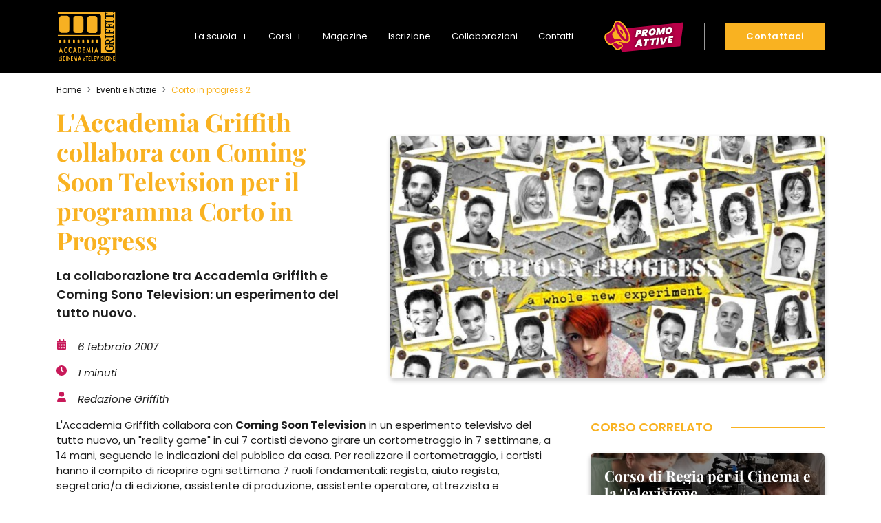

--- FILE ---
content_type: text/html; charset=utf-8
request_url: https://www.griffithduemila.com/art/corto-in-progress-2.html
body_size: 9557
content:
<!DOCTYPE html>
<html lang="it">

<head>
    <meta charset="utf-8">
<meta name="viewport" content="width=device-width, initial-scale=1, viewport-fit=cover">

<title>L'Accademia Griffith collabora con Coming Soon Television | Griffith</title>
<meta name="description" content="Il reality game di Corto in Progress: scopri la sfida tra cortisti ed ex-allievi della Griffith! Vota la sceneggiatura e segui la creatività in diretta.">
<link rel="canonical" href="https://www.griffithduemila.com/art/corto-in-progress-2.html">
<meta property="og:title" content="L&#039;Accademia Griffith collabora con Coming Soon Television | Griffith">
<meta property="og:description" content="Il reality game di Corto in Progress: scopri la sfida tra cortisti ed ex-allievi della Griffith! Vota la sceneggiatura e segui la creatività in diretta.">
<meta property="og:type" content="page">
<meta property="og:url" content="https://www.griffithduemila.com/art/corto-in-progress-2.html">

<meta name="twitter:title" content="L&#039;Accademia Griffith collabora con Coming Soon Television | Griffith">
<meta name="twitter:description" content="Il reality game di Corto in Progress: scopri la sfida tra cortisti ed ex-allievi della Griffith! Vota la sceneggiatura e segui la creatività in diretta.">
<script type="application/ld+json">{"@context":"https://schema.org","@type":"WebPage","name":"L'Accademia Griffith collabora con Coming Soon Television | Griffith","description":"Il reality game di Corto in Progress: scopri la sfida tra cortisti ed ex-allievi della Griffith! Vota la sceneggiatura e segui la creatività in diretta."}</script>

<link rel="preload" href="/fonts/playfair-display-v37-latin-700.woff2" as="font" crossorigin="anonymous" type="font/woff2">
<link rel="preload" href="/fonts/poppins-v22-latin-500.woff2" as="font" crossorigin="anonymous" type="font/woff2">
<link rel="preload" href="/fonts/poppins-v22-latin-600.woff2" as="font" crossorigin="anonymous" type="font/woff2">
<link rel="preload" href="/fonts/poppins-v22-latin-900italic.woff2" as="font" crossorigin="anonymous" type="font/woff2">
<link rel="preload" href="/fonts/poppins-v22-latin-regular.woff2" as="font" crossorigin="anonymous" type="font/woff2">

<link rel="preconnect" href="https://www.googletagmanager.com">
<link rel="preconnect" href="https://pagead2.googlesyndication.com">

<meta name="google-site-verification" content="_U3Y-g76TjZnr6y3JnNXlU--PAWDYUCX5eNaRPW-IWk" />

<link rel="preload" as="style" href="https://www.griffithduemila.com/build/assets/app-Du7cA_gf.css" /><link rel="preload" as="style" href="https://www.griffithduemila.com/build/assets/app-B_l4pjL9.css" /><link rel="modulepreload" href="https://www.griffithduemila.com/build/assets/app-kUYT7XAY.js" /><link rel="stylesheet" href="https://www.griffithduemila.com/build/assets/app-Du7cA_gf.css" data-navigate-track="reload" /><link rel="stylesheet" href="https://www.griffithduemila.com/build/assets/app-B_l4pjL9.css" data-navigate-track="reload" /><script type="module" src="https://www.griffithduemila.com/build/assets/app-kUYT7XAY.js" data-navigate-track="reload"></script><link rel="icon" type="image/x-icon" href="/favicon.ico">


<script>
    window.dataLayer = window.dataLayer || [];
    function gtag(){dataLayer.push(arguments);}
    gtag('consent', 'default', {
        'ad_storage': 'denied',
        'analytics_storage': 'denied',
        'ad_user_data': 'denied',
        'ad_personalization': 'denied',
        'functionality_storage': 'denied',
        'personalization_storage': 'granted',
        'security_storage': 'granted',
    });
</script>

<!-- Google Tag Manager -->
<script>(function(w,d,s,l,i){w[l]=w[l]||[];w[l].push({'gtm.start':
            new Date().getTime(),event:'gtm.js'});var f=d.getElementsByTagName(s)[0],
        j=d.createElement(s),dl=l!='dataLayer'?'&l='+l:'';j.async=true;j.src=
        'https://www.googletagmanager.com/gtm.js?id='+i+dl;f.parentNode.insertBefore(j,f);
    })(window,document,'script','dataLayer','GTM-NQ4QXLP2');</script>
<!-- End Google Tag Manager -->
    <!-- Livewire Styles --><style >[wire\:loading][wire\:loading], [wire\:loading\.delay][wire\:loading\.delay], [wire\:loading\.inline-block][wire\:loading\.inline-block], [wire\:loading\.inline][wire\:loading\.inline], [wire\:loading\.block][wire\:loading\.block], [wire\:loading\.flex][wire\:loading\.flex], [wire\:loading\.table][wire\:loading\.table], [wire\:loading\.grid][wire\:loading\.grid], [wire\:loading\.inline-flex][wire\:loading\.inline-flex] {display: none;}[wire\:loading\.delay\.none][wire\:loading\.delay\.none], [wire\:loading\.delay\.shortest][wire\:loading\.delay\.shortest], [wire\:loading\.delay\.shorter][wire\:loading\.delay\.shorter], [wire\:loading\.delay\.short][wire\:loading\.delay\.short], [wire\:loading\.delay\.default][wire\:loading\.delay\.default], [wire\:loading\.delay\.long][wire\:loading\.delay\.long], [wire\:loading\.delay\.longer][wire\:loading\.delay\.longer], [wire\:loading\.delay\.longest][wire\:loading\.delay\.longest] {display: none;}[wire\:offline][wire\:offline] {display: none;}[wire\:dirty]:not(textarea):not(input):not(select) {display: none;}:root {--livewire-progress-bar-color: #2299dd;}[x-cloak] {display: none !important;}[wire\:cloak] {display: none !important;}dialog#livewire-error::backdrop {background-color: rgba(0, 0, 0, .6);}</style>
</head>

<body>
    <!-- Header -->
<header class="">
    <div class="header_wrap">
        <nav class="navbar navbar-expand-lg">
            <div class="container-lg">
                <a class="navbar-brand me-0" href="/"> <img
                        src="/images/logo.svg"
                        width="88" height="80"
                        alt="Griffith Duemila - Accademia di cinema"></a>
                <a href="/roma/corsi-annuali.html" class="header_cta d-lg-none ms-0">
                    <span>Promo<br>attive</span>
                    <img src="/images/header_cta.svg"
                         width="138" height="62"
                         alt="Promo attive - Griffith">
                </a>
                <button class="navbar-toggler" type="button" data-bs-toggle="offcanvas" data-bs-target="#offcanvasMenu" aria-controls="offcanvasMenu">
                    <img src="/images/svg/menu_mobile_idle.svg" width="40" height="33" alt="Menu">
                </button>

                <!-- Offcanvas menu -->
                <div class="offcanvas offcanvas-end" tabindex="-1" id="offcanvasMenu" aria-labelledby="offcanvasMenuLabel">
                    <div class="offcanvas-header justify-content-end">
                        <button type="button" class="border-0 bg-transparent" data-bs-dismiss="offcanvas" aria-label="Close">
                            <img src="/images/svg/menu_mobile_active.svg"
                                 width="40" height="33"
                                 alt="Griffith Duemila - Accademia di cinema"
                                 loading="lazy">
                        </button>
                    </div>
                    <div class="offcanvas-body align-items-center">
                        <ul class="navbar-nav ms-lg-auto">
                                                                                                <li class="nav-item dropdown">
                                        <a class="nav-link dropdown-toggle" href="javascript:;" role="button" data-bs-toggle="dropdown" aria-expanded="false">
                                            La scuola
                                        </a>

                                        <ul class="dropdown-menu">
                                                                                            <li><a class="dropdown-item" href="https://www.griffithduemila.com/chi-siamo.html"> Chi siamo</a></li>
                                                                                            <li><a class="dropdown-item" href="https://www.griffithduemila.com/docenti.html"> Docenti</a></li>
                                                                                            <li><a class="dropdown-item" href="https://www.griffithduemila.com/la-nostra-sede.html"> Sede</a></li>
                                                                                            <li><a class="dropdown-item" href="https://www.griffithduemila.com/recensioni-griffith.html"> Interviste e recensioni</a></li>
                                                                                    </ul>
                                    </li>
                                                                                                                                <li class="nav-item dropdown">
                                        <a class="nav-link dropdown-toggle" href="https://www.griffithduemila.com/tipologia/tutti-i-corsi.html" role="button" data-bs-toggle="dropdown" aria-expanded="false">
                                            Corsi
                                        </a>

                                        <ul class="dropdown-menu">
                                                                                            <li><a class="dropdown-item" href="https://www.griffithduemila.com/roma/corsi-annuali.html"> Corsi Annuali</a></li>
                                                                                            <li><a class="dropdown-item" href="https://www.griffithduemila.com/roma/corsi-brevi.html"> Corsi Brevi</a></li>
                                                                                    </ul>
                                    </li>
                                                                                                                                <li class="nav-item">
                                        <a class="nav-link" aria-current="page" href="https://www.griffithduemila.com/blog.html">Magazine</a>
                                    </li>
                                                                                                                                <li class="nav-item">
                                        <a class="nav-link" aria-current="page" href="https://www.griffithduemila.com/iscrizione.html">Iscrizione</a>
                                    </li>
                                                                                                                                <li class="nav-item">
                                        <a class="nav-link" aria-current="page" href="https://www.griffithduemila.com/collaborazioni.html">Collaborazioni</a>
                                    </li>
                                                                                                                                <li class="nav-item">
                                        <a class="nav-link" aria-current="page" href="https://www.griffithduemila.com/contatti.html">Contatti</a>
                                    </li>
                                                                                    </ul>

                        <a href="/roma/corsi-annuali.html" class="header_cta d-none d-lg-inline-block">
                            <span>Promo<br></br>attive</span>
                            <img src="/images/header_cta.svg"
                                 width="138" height="62"
                                 alt="Promo"
                                 loading="lazy">
                        </a>

                        <div class="menu_divider d-none d-lg-inline-block"></div>

                        <a href="javascript:;" data-bs-toggle="offcanvas" data-bs-target="#offcanvasContact" role="button" aria-controls="offcanvasContact" class="btn_yellow d-none d-lg-inline-block">Contattaci</a>
                    </div>
                </div>
            </div>
        </nav>
    </div>
</header>

<!-- Offcanvas contatti -->
<div class="offcanvas offcanvas-end offcanvas_contact" tabindex="-1" id="offcanvasContact" aria-labelledby="offcanvasContactLabel">
    <div class="offcanvas-header justify-content-between align-items-center">
        <p class="offcanvas-title" id="offcanvasContactLabel">Contattaci</p>
        <button type="button" class="d-flex align-items-center btn_close" data-bs-dismiss="offcanvas" aria-label="Close">
            Chiudi<img src="/images/icons/circle-xmark.svg"
                       width="24" height="24"
                       alt="Chiudi"
                       loading="lazy"
                       class="ms-2">
        </button>
    </div>
    <div class="offcanvas-body">
        <div class="contact_box contact_whatsapp px-3 d-flex align-items-center mb-3">
            <div class="d-flex align-items-start">
                <img src="/images/icons/whatsapp.svg"
                     width="21" height="21"
                     alt="WhatsApp"
                     loading="lazy"
                     class="me-3">
                <p class="m-0">
                    Scrivici un messaggio su whatsapp al numero <a class="d-inline-block clickToWhatsapp" href="https://wa.me/393755065027">+39 3755065027</a>
                </p>
            </div>
        </div>
        <div class="contact_box contact_phone px-3 d-flex align-items-center mb-3">
            <div class="d-flex align-items-start">
                <img src="/images/icons/phone.svg"
                     width="21" height="21"
                     alt="Telefono"
                     loading="lazy"
                     class="me-3">
                <p class="m-0">
                    Chiamaci al numero fisso <a class="d-inline-block" href="tel:+390670306587">+39 06 70306587</a>
                </p>
            </div>
        </div>
        <hr class="my-3">
        <div wire:snapshot="{&quot;data&quot;:{&quot;firstName&quot;:&quot;&quot;,&quot;lastName&quot;:&quot;&quot;,&quot;email&quot;:&quot;&quot;,&quot;phone&quot;:&quot;&quot;,&quot;corso&quot;:null,&quot;userMessage&quot;:&quot;&quot;,&quot;checkbox&quot;:null,&quot;mailSent&quot;:false,&quot;corsoAttivoId&quot;:null,&quot;corsoAttivoEtichetta&quot;:null,&quot;idLead&quot;:&quot;e4f797835065d4047320d8f429bec13a&quot;},&quot;memo&quot;:{&quot;id&quot;:&quot;zZeczJYIeDxisSGhO1ge&quot;,&quot;name&quot;:&quot;form-offcanvas&quot;,&quot;path&quot;:&quot;art\/corto-in-progress-2.html&quot;,&quot;method&quot;:&quot;GET&quot;,&quot;release&quot;:&quot;a-a-a&quot;,&quot;children&quot;:[],&quot;scripts&quot;:[&quot;2890137402-0&quot;],&quot;assets&quot;:[],&quot;errors&quot;:[],&quot;locale&quot;:&quot;it&quot;},&quot;checksum&quot;:&quot;f5e6bf206376a76627f3bcf045afafd045255524a0a4c491dadde1d05f7937ae&quot;}" wire:effects="{&quot;scripts&quot;:{&quot;2890137402-0&quot;:&quot;&lt;script&gt;\n    $wire.on(&#039;form-submitted&#039;, (data) =&gt; {\n        const payload = data[0];\n        const eventName = payload.corsoAttivoId !== null ? &#039;submitSchedaCorso&#039; : &#039;submitContatti&#039;;\n        window.dataLayer = window.dataLayer || [];\n        dataLayer.push({\&quot;eventID\&quot; : payload.idLead });\n        dataLayer.push({\n            &#039;event&#039;: eventName ,\n            &#039;user_email&#039;: payload.email,\n            &#039;user_phone_number&#039;: payload.phone\n        });\n    });\n&lt;\/script&gt;\n    &quot;}}" wire:id="zZeczJYIeDxisSGhO1ge">
    <!--[if BLOCK]><![endif]-->        <div class="contact_form">
            <div class="mb-3">
                <label for="inputFirstName" class="form-label">Nome*</label>
                <input type="text" class="form-control " id="inputFirstName" placeholder="Il tuo nome" wire:model="firstName">
            </div>
            <div class="mb-3">
                <label for="inputLastName" class="form-label">Cognome*</label>
                <input type="text" class="form-control " id="inputLastName" placeholder="Il tuo cognome" wire:model="lastName">
            </div>
            <div class="mb-3">
                <label for="inputEmail" class="form-label">Indirizzo e-mail</label>
                <input type="email" class="form-control " id="inputEmail" placeholder="La tua e-mail" wire:model="email">
            </div>
            <div class="mb-3">
                <label for="inputPhone" class="form-label">Contatto telefonico*</label>
                <input type="tel" class="form-control " id="inputPhone" placeholder="numero di telefono" wire:model="phone">
            </div>
            <div class="mb-3">
                <label for="inputCourse" class="form-label">Corso di interesse*</label>
                <select class="form-select " id="inputCourse" wire:model="corso">
                    <option value="">-</option>
                    <!--[if BLOCK]><![endif]-->                        <option value="76">Corso di Produzione per il Cinema e la Televisione</option>
                                            <option value="60">Corso di Sceneggiatura per il Cinema e la Televisione</option>
                                            <option value="59">Corso di Regia per il Cinema e la Televisione</option>
                                            <option value="62">Corso di Fotografia per il Cinema e la Televisione</option>
                                            <option value="61">Corso di Montaggio e Video Editing</option>
                                            <option value="68">Workshop di Cinema di Genere: Horror e Thriller</option>
                                            <option value="78">Workshop di Aiuto Regia e Movie Magic con Giovanni Dentici</option>
                                            <option value="71">Come scrivere un cortometraggio con Cristina Borsatti</option>
                                            <option value="69">Workshop di Script Supervisor con Annamaria Liguori</option>
                    <!--[if ENDBLOCK]><![endif]-->                </select>
            </div>
            <div class="mb-3">
                <label for="inputMessage" class="form-label">Messaggio</label>
                <textarea class="form-control " id="inputMessage" rows="3" wire:model="userMessage"></textarea>
            </div>
            <div class="mb-3">
                <div class="form-check">
                    <input class="form-check-input " type="checkbox" value="" id="flexCheckDefault" wire:model="checkbox">
                    <label class="form-check-label" for="flexCheckDefault">
                        Acconsento al trattamento dei miei dati personali al solo fine di ricevere una
                        risposta alla mia richiesta, secondo quanto riportato nella <a href="https://www.iubenda.com/privacy-policy/77104216" class="no-brand iubenda-embed iubenda-noiframe" target="_blank">Privacy Policy</a>
                    </label>
                </div>
            </div>
            <div class="text-end">
                <button type="button" class="btn_yellow" wire:click="sendMail">
                    Invia
                    <span class="spinner-border spinner-border-sm" role="status" aria-hidden="true" wire:loading wire:target="sendMail"></span>
                    <span class="visually-hidden" wire:loading wire:target="sendMail"></span>
                </button>
            </div>
        </div>
    <!--[if ENDBLOCK]><![endif]--></div>

        </div>
</div>

<!-- Mobile contact cta -->
<div class="dark_bg py-3 px-5 mobile_cta d-lg-none text-center d-flex gap-3">
    <a href="javascript:;" data-bs-toggle="offcanvas" data-bs-target="#offcanvasContact" role="button" aria-controls="offcanvasContact" class="btn_yellow w-100">CONTATTACI</a>
</div>


        <!-- Mobile contact cta -->
    <div class="dark_bg py-3 px-5 mobile_cta d-lg-none text-center">
        <a data-bs-toggle="offcanvas" href="#offcanvasContact" role="button" aria-controls="offcanvasContact" class="btn_yellow w-100">CONTATTACI</a>
    </div>

    <!-- Mobile Link corso -->
             <!-- Mobile Info Corso Trigger -->
        <a href="https://www.griffithduemila.com/roma/corsi/corso-di-regia-videomaker.html" class="info_cta d-lg-none d-flex align-items-center justify-content-between py-2 px-3">
            <div class="cta_text flex-grow">
                <p class="title m-0">Corso correlato</p>
                <span class="small">Corso di Regia per il Cinema e la Televisione</span>
            </div>
            <img src="/images/icons/circle-chevron-right.svg" width="18" height="18" class="ms-3">
        </a>
    
    <!-- Intro Section -->
    <div class="py-3">
        <div class="container-md">

            <nav aria-label="breadcrumb" style="--bs-breadcrumb-divider: '>';">
        <ol class="breadcrumb">
            
                                    <li class="breadcrumb-item"><a href="https://www.griffithduemila.com">Home</a></li>
                
            
                                    <li class="breadcrumb-item"><a href="https://www.griffithduemila.com/art/eventi-e-notizie/">Eventi e Notizie</a></li>
                
            
                                    <li class="breadcrumb-item active" aria-current="page">Corto in progress 2</li>
                
                    </ol>
    </nav>

            <script type="application/ld+json">{"@context":"https:\/\/schema.org","@type":"BreadcrumbList","itemListElement":[{"@type":"ListItem","position":1,"item":{"@id":"https:\/\/www.griffithduemila.com","name":"Home","image":null}},{"@type":"ListItem","position":2,"item":{"@id":"https:\/\/www.griffithduemila.com\/art\/eventi-e-notizie\/","name":"Eventi e Notizie","image":null}},{"@type":"ListItem","position":3,"item":{"@id":"https:\/\/www.griffithduemila.com\/art\/corto-in-progress-2.html","name":"Corto in progress 2","image":null}}]}</script>


            <div class="row gx-xl-5 align-items-center">
                <div class="col-xl-5 col-lg-7">
                    <h1 class="page_title mb-3">L&#039;Accademia Griffith collabora con Coming Soon Television per il programma Corto in Progress</h1>
                    <p class="text_big">La collaborazione tra Accademia Griffith e Coming Sono Television: un esperimento del tutto nuovo.</p>
                    <ul class="post_info mb-3 mb-lg-0 p-0">
                        <li class="d-flex items-center mb-3"><img src="/images/icons/calendar-days.svg" width="15" height="15" class="me-3">6 febbraio 2007</li>
                        <li class="d-flex items-center mb-3"><img src="/images/icons/clock.svg" width="15" height="15" class="me-3">1 minuti</li>
                        <li class="d-flex items-center"><img src="/images/icons/user.svg" width="15" height="15" class="me-3">Redazione Griffith</li>
                    </ul>
                </div>
                <div class="col-xl-7 col-lg-5">
                    <picture>
                        <!--<source media="(min-width:1400px)" srcset="/images/docente_page.jpg">
                        <source media="(min-width:1200px)" srcset="/images/docente_page_xl.jpg">
                        <source media="(min-width:992px)" srcset="/images/docente_page_lg.jpg">
                        <source media="(min-width:768px)" srcset="/images/docente_page_md.jpg">-->
                        <img src=" /upload/CONF92/20171009/corto_in_progress-tSa-660X370.jpg " width="660" height="370" alt="" title="" loading="lazy" class="w-100 h-auto rounded_img">
                    </picture>
                </div>
            </div>
        </div>
    </div>

    <!-- Content Section -->
    <div class="sticky_wrapper">
                    <!-- Sticky sidebar -->
            <div class="sticky_sidebar_wrap sticky_box d-none d-lg-block">
                <div class="sticky_sidebar">
                    <div class="container-lg h-100">
                        <div class="row justify-content-end gx-xl-5 h-100">
                            <div class="col-xl-4 col-md-5 pb-5">
                                <div class="sidebar_box">
                                    <p class="sidebar_title"><span class="d-block">corso correlato</span></p>
                                    <div class="course_box_wrap course_box_small" style="background-image: url( /upload/CONF92/20231220/diventare-regista-dove-studiare-roma-tSa-400X190.jpg ">
                                        <div class="box_cnt d-flex flex-column justify-content-between">
                                            <h3 class="box_title mb-3">Corso di Regia per il Cinema e la Televisione</h3>
                                            <div class="box_bottom">
                                                <div class="d-flex justify-content-between align-items-end align-items-lg-center">
                                                    <ul class="m-0 p-0 box_info">
                                                        <li>Periodo: <span>Ottobre 2026 - Giugno 2027</span></li>
                                                        <li>Durata: <span>Annuale</span></li>
                                                        <li>Frequenza: <span>3/5 giorni a settimana (in base alla fase dell&#039;anno)</span></li>
                                                    </ul>
                                                    <a href="https://www.griffithduemila.com/roma/corsi/corso-di-regia-videomaker.html" class="btn_yellow">
                                                        <img src="/images/icons/plus.svg" width="18" height="18" alt="plus button">
                                                    </a>
                                                </div>
                                            </div>
                                        </div>
                                    </div>
                                </div>
                            </div>
                        </div>
                    </div>
                </div>
            </div>
                <!-- Post content -->
        <div class="pb-5">
            <div class="container-md">
                <div class="row gx-xl-5">
                    <div class="col-xl-8 col-lg-7 main_cnt_wrap">
                        <p>L'Accademia Griffith collabora con&nbsp;<strong>Coming Soon Television</strong>&nbsp;in un esperimento televisivo del tutto nuovo, un "reality game" in cui 7 cortisti devono girare un cortometraggio in 7 settimane, a 14 mani, seguendo le indicazioni del pubblico da casa. Per realizzare il cortometraggio, i cortisti hanno il compito di ricoprire ogni settimana 7 ruoli fondamentali: regista, aiuto regista, segretario/a di edizione, assistente di produzione, assistente operatore, attrezzista e responsabile catering. Ogni settimana devono consegnare individualmente tre pagine di sceneggiatura e garantire la continuit&agrave; narrativa alla storia del cortometraggio. La sceneggiatura che riceve pi&ugrave; preferenze viene realizzata dai 7 cortisti e diretta da chi di loro &egrave; il regista di turno.</p>
<p><em><strong>E gli ex-allievi della Griffith?</strong></em></p>
<p>La Griffith offre ad alcuni dei suoi ex-allievi - scelti tra coloro che hanno portato a termine con assiduit&agrave; e profitto i corsi dell'Accademia e organizzati in una troupe - la possibilit&agrave; di conoscere le dinamiche, i retroscena e i meccanismi di un programma televisivo, nonch&eacute; di partecipare attivamente al programma, di esprimere le proprie opinioni, di far conoscere la propria professionalit&agrave; e i propri lavori.</p>
<p><br />In questa edizione di Corto in Progress, 7 di loro costituiranno la&nbsp;<strong>Troupe Griffith</strong>, che nell'ambito del programma, affiancher&agrave; i 7 cortisti sul set, si occuper&agrave; delle riprese e del montaggio dei segmenti del loro cortometraggio, esprimer&agrave; in studio le proprie opinioni sul lavoro svolto. Una volta alla settimana, inoltre, andr&agrave; in onda - sempre all'interno di Corto in Progress - un&nbsp;<strong>cortometraggio della Griffith</strong>&nbsp;alla cui realizzazione uno o pi&ugrave; dei 7 ragazzi della Troupe Griffith hanno preso parte.</p>
<p>Condotto da Mariolina, Corto in Progress &egrave; in onda&nbsp;<strong>dal luned&igrave; al venerd&igrave;</strong>&nbsp;in diretta alle ore&nbsp;<strong>16.30</strong>&nbsp;e in replica alle ore&nbsp;<strong>21.45</strong>, su Coming Soon Television.<br />&Egrave; possibile votare i segmenti di sceneggiatura nei weekend, inviando un sms al numero&nbsp;<strong>392 8889914</strong>, dalle ore 17 di ogni venerd&igrave; fino alle ore 17 del luned&igrave; successivo. &Egrave; la sceneggiatura pi&ugrave; votata quella destinata a proseguire la storia del cortometraggio.</p>
<p>Gli allievi selezionati per la Troupe Griffith di questa seconda edizione di Corto in Progress sono:</p>
<p><strong>Chiara Di Marco Pernice</strong>&nbsp;(producer)<br /><strong>Sara Binelli</strong>&nbsp;(producer)<br /><strong>Giulio Nardocci</strong>&nbsp;(operatore)<br /><strong>Claudio Marceddu</strong>&nbsp;(operatore)<br /><strong>Crhistian&nbsp;Manna</strong>&nbsp;(operatore)<br /><strong>Jean Antoine Delille</strong>&nbsp;(operatore)<br /><strong>Luca Spadafora</strong>&nbsp;(montatore)</p>
                    </div>
                </div>
            </div>
        </div>
    </div>

            <!-- Slider blog posts -->
        <div class="pb-5">
            <div class="container-md">
                <h2 class="main_title text-center mb-3">Articoli correlati</h2>
            </div>
            <div class="container-lg px-0 px-lg-2">
                <div class="swiper_wrap mb-4">
                    <!-- Swiper -->
                    <div class="swiper blogSwiper">
                        <div class="swiper-wrapper">
                                                            <div class="swiper-slide flex-grow-1 h-auto">
                                    <div class="blog_box h-100 p-3 d-flex flex-column justify-content-between">
                                        <div>
                                            <div class="box_img mb-3">
                                                <a href="https://www.griffithduemila.com/art/patrocinio-aic.html"><img src=" /images/blog_box_placeholder.png " width="340" height="190" class="w-100 h-auto"></a>
                                                <a href="https://www.griffithduemila.com/art/eventi-e-notizie/" class="box_tag">Eventi e Notizie</a>
                                            </div>
                                            <div class="box_cnt px-1">
                                                <p class="box_date mb-2">13 giugno 2005</p>
                                                <h3 class="box_title mb-2"><a href="https://www.griffithduemila.com/art/patrocinio-aic.html">Patrocinio AIC</a> </h3>
                                                <p class="mb-2">Scopri il patrocinio dell&#039;AIC all&#039;Accademia di Cinema Griffith: news, eventi e tanto altro!</p>
                                            </div>
                                        </div>
                                        <div class="d-flex justify-content-end">
                                            <a href="https://www.griffithduemila.com/art/patrocinio-aic.html" class="btn_outline">leggi</a>
                                        </div>
                                    </div>
                                </div>
                                                            <div class="swiper-slide flex-grow-1 h-auto">
                                    <div class="blog_box h-100 p-3 d-flex flex-column justify-content-between">
                                        <div>
                                            <div class="box_img mb-3">
                                                <a href="https://www.griffithduemila.com/art/pubblicazioni-docenti.html"><img src=" /images/blog_box_placeholder.png " width="340" height="190" class="w-100 h-auto"></a>
                                                <a href="https://www.griffithduemila.com/art/eventi-e-notizie/" class="box_tag">Eventi e Notizie</a>
                                            </div>
                                            <div class="box_cnt px-1">
                                                <p class="box_date mb-2">24 giugno 2005</p>
                                                <h3 class="box_title mb-2"><a href="https://www.griffithduemila.com/art/pubblicazioni-docenti.html">Pubblicazioni Docenti</a> </h3>
                                                <p class="mb-2">Scopri le pubblicazioni dei nostri docenti Griffith, leggi l&#039;articolo sul nostro blog!</p>
                                            </div>
                                        </div>
                                        <div class="d-flex justify-content-end">
                                            <a href="https://www.griffithduemila.com/art/pubblicazioni-docenti.html" class="btn_outline">leggi</a>
                                        </div>
                                    </div>
                                </div>
                                                            <div class="swiper-slide flex-grow-1 h-auto">
                                    <div class="blog_box h-100 p-3 d-flex flex-column justify-content-between">
                                        <div>
                                            <div class="box_img mb-3">
                                                <a href="https://www.griffithduemila.com/art/collaborazione-con-media-screen-lab.html"><img src=" /images/blog_box_placeholder.png " width="340" height="190" class="w-100 h-auto"></a>
                                                <a href="https://www.griffithduemila.com/art/eventi-e-notizie/" class="box_tag">Eventi e Notizie</a>
                                            </div>
                                            <div class="box_cnt px-1">
                                                <p class="box_date mb-2">4 luglio 2005</p>
                                                <h3 class="box_title mb-2"><a href="https://www.griffithduemila.com/art/collaborazione-con-media-screen-lab.html">Collaborazione con On Screen Media LAb</a> </h3>
                                                <p class="mb-2">Il nostro blog Griffith: collaborazione con On-Screen Media Lab e Sapienza di Roma per cortometraggi in onda su emittenti nazionali.</p>
                                            </div>
                                        </div>
                                        <div class="d-flex justify-content-end">
                                            <a href="https://www.griffithduemila.com/art/collaborazione-con-media-screen-lab.html" class="btn_outline">leggi</a>
                                        </div>
                                    </div>
                                </div>
                                                            <div class="swiper-slide flex-grow-1 h-auto">
                                    <div class="blog_box h-100 p-3 d-flex flex-column justify-content-between">
                                        <div>
                                            <div class="box_img mb-3">
                                                <a href="https://www.griffithduemila.com/art/time-code-e-la-colonna-sonora-originale.html"><img src=" /images/blog_box_placeholder.png " width="340" height="190" class="w-100 h-auto"></a>
                                                <a href="https://www.griffithduemila.com/art/eventi-e-notizie/" class="box_tag">Eventi e Notizie</a>
                                            </div>
                                            <div class="box_cnt px-1">
                                                <p class="box_date mb-2">11 maggio 2006</p>
                                                <h3 class="box_title mb-2"><a href="https://www.griffithduemila.com/art/time-code-e-la-colonna-sonora-originale.html">Time Code e la colonna sonora originale</a> </h3>
                                                <p class="mb-2">Leggi le recensioni dei nostri studenti Griffith, scopri di più su The Shape of Water e altri film!</p>
                                            </div>
                                        </div>
                                        <div class="d-flex justify-content-end">
                                            <a href="https://www.griffithduemila.com/art/time-code-e-la-colonna-sonora-originale.html" class="btn_outline">leggi</a>
                                        </div>
                                    </div>
                                </div>
                                                            <div class="swiper-slide flex-grow-1 h-auto">
                                    <div class="blog_box h-100 p-3 d-flex flex-column justify-content-between">
                                        <div>
                                            <div class="box_img mb-3">
                                                <a href="https://www.griffithduemila.com/art/allievi-sul-set-tutti-i-colori-del-mondo.html"><img src=" /upload/CONF92/20171009/ciak_si_gira-tSa-340X190.jpg " width="340" height="190" class="w-100 h-auto"></a>
                                                <a href="https://www.griffithduemila.com/art/eventi-e-notizie/" class="box_tag">Eventi e Notizie</a>
                                            </div>
                                            <div class="box_cnt px-1">
                                                <p class="box_date mb-2">20 marzo 2006</p>
                                                <h3 class="box_title mb-2"><a href="https://www.griffithduemila.com/art/allievi-sul-set-tutti-i-colori-del-mondo.html">Allievi sul set: Tutti i colori del mondo</a> </h3>
                                                <p class="mb-2">Scopri il dietro le quinte del cortometraggio &#039;Tutti i colori del mondo&#039; con gli allievi della Griffith! Entra nel mondo del cinema e della televisione con il nostro blog.</p>
                                            </div>
                                        </div>
                                        <div class="d-flex justify-content-end">
                                            <a href="https://www.griffithduemila.com/art/allievi-sul-set-tutti-i-colori-del-mondo.html" class="btn_outline">leggi</a>
                                        </div>
                                    </div>
                                </div>
                                                            <div class="swiper-slide flex-grow-1 h-auto">
                                    <div class="blog_box h-100 p-3 d-flex flex-column justify-content-between">
                                        <div>
                                            <div class="box_img mb-3">
                                                <a href="https://www.griffithduemila.com/art/allievi-sul-set-la-poltrona.html"><img src=" /upload/CONF92/20171009/ciak_si_gira-tSa-340X190.jpg " width="340" height="190" class="w-100 h-auto"></a>
                                                <a href="https://www.griffithduemila.com/art/eventi-e-notizie/" class="box_tag">Eventi e Notizie</a>
                                            </div>
                                            <div class="box_cnt px-1">
                                                <p class="box_date mb-2">7 maggio 2006</p>
                                                <h3 class="box_title mb-2"><a href="https://www.griffithduemila.com/art/allievi-sul-set-la-poltrona.html">Allievi sul set: La Poltrona</a> </h3>
                                                <p class="mb-2">Scopri il dietro le quinte del cortometraggio &#039;La Poltrona&#039; con gli allievi della Griffith! Entra nel nostro blog e segui tutte le novità.</p>
                                            </div>
                                        </div>
                                        <div class="d-flex justify-content-end">
                                            <a href="https://www.griffithduemila.com/art/allievi-sul-set-la-poltrona.html" class="btn_outline">leggi</a>
                                        </div>
                                    </div>
                                </div>
                                                    </div>
                        <div class="swiper-pagination"></div>
                    </div>
                </div>
                <div class="text-center"><a href="/blog.html" class="btn_yellow">Leggi più articoli<img src="/images/icons/circle-plus.svg" width="15" height="15" class="ms-2"></a> </div>
            </div>
        </div>
    
    <!-- Footer -->
<footer>
    <div class="pb-5 main_footer">
        <div class="container-lg">
            <div class="row gx-xl-5 gy-md-0 gy-5">
                <div class="col-lg-3 col-md-12">
                    <div class="row">
                        <div class="col-lg-12 col-md-4 col-4">
                            <a href="/" class="d-inline-block mb-4 footer_brand"><img
                                    src="/images/logo.svg"
                                    width="88" height="80"
                                    alt="Griffith - Scuola di Cinema"
                                    loading="lazy"></a>
                        </div>
                        <div class="col-lg-12 col-md-4 col-8">
                            <ul class="icon_list mb-5 p-0">
                                <li class="d-flex items-start mb-3"><a href="https://maps.app.goo.gl/ta3c1LocCNMdErtf6" class="nav-link" target="_blank"><img
                                        src="/images/icons/location-dot.svg"
                                        width="15" height="15"
                                        class="me-3"
                                        alt="Indirizzo"
                                        loading="lazy"> Via Matera, 3 - 00182 Roma</a></li>
                                <li class="d-flex items-start mb-3"><a href="tel:+390670306587" class="nav-link"><img
                                        src="/images/icons/phone.svg"
                                        width="15" height="15"
                                        class="me-3"
                                        alt="Telefono"
                                        loading="lazy"> +39 06 70306587</a></li>
                                <li class="d-flex items-start mb-3"><a href="mailto:info@griffithduemila.com" class="nav-link"><img
                                        src="/images/icons/envelope.svg"
                                        width="15" height="15"
                                        class="me-3"
                                        alt="E-Mail"
                                        loading="lazy"> info@griffithduemila.com</a></li>
                            </ul>
                        </div>
                        <div class="col-lg-12 col-md-4 col-12">
                            <p class="title mb-2">iscrizione newsletter</p>
                            <p class="mb-0">Iscriviti per rimanere aggiornato sulle novità della scuola di Cinema Griffith</p>
                            <div class="mb-5 mb-lg-0 mt-2">
                                <a href="https://griffith.syncline.cloud/MLM/Subscribe?ai=MTI%3D" class="btn_yellow" target="_blank">Iscriviti</a>
                            </div>
                        </div>
                    </div>
                </div>
                <div class="col-lg-3 col-md-4">
                    <p class="title mb-2">Corsi annuali</p>
                    <ul class="nav flex-column">
                                                    <li class="nav-item">
                                <a class="nav-link px-0" href="https://www.griffithduemila.com/roma/corsi/produzione-cinematografica-e-televisiva.html">Corso di Produzione per il Cinema e la Televisione</a>
                            </li>
                                                    <li class="nav-item">
                                <a class="nav-link px-0" href="https://www.griffithduemila.com/roma/corsi/corso-di-regia-videomaker.html">Corso di Regia per il Cinema e la Televisione</a>
                            </li>
                                                    <li class="nav-item">
                                <a class="nav-link px-0" href="https://www.griffithduemila.com/roma/corsi/corso-di-montaggio-video.html">Corso di Montaggio e Video Editing</a>
                            </li>
                                                    <li class="nav-item">
                                <a class="nav-link px-0" href="https://www.griffithduemila.com/roma/corsi/corso-di-sceneggiatura.html">Corso di Sceneggiatura per il Cinema e la Televisione</a>
                            </li>
                                                    <li class="nav-item">
                                <a class="nav-link px-0" href="https://www.griffithduemila.com/roma/corsi/corso-di-fotografia.html">Corso di Fotografia per il Cinema e la Televisione</a>
                            </li>
                                            </ul>
                    <p class="title mb-2 mt-3">link utili</p>
                    <ul class="nav flex-column">
                                                    <li class="nav-item">
                                <a class="nav-link px-0" href="https://www.griffithduemila.com/contatti.html">Contattaci</a>
                            </li>
                                                    <li class="nav-item">
                                <a class="nav-link px-0" href="https://www.griffithduemila.com/Sitemap.html">Sitemap</a>
                            </li>
                                            </ul>
                </div>
                <div class="col-lg-3 col-md-4">
                    <p class="title mb-2">corsi brevi</p>
                    <ul class="nav flex-column mb-4">
                                                <li class="nav-item">
                            <a class="nav-link px-0" href="https://www.griffithduemila.com/roma/corsi/corso-di-regia-e-sceneggiatura-di-genere.html">Workshop di Cinema di Genere: Horror e Thriller</a>
                        </li>
                                                <li class="nav-item">
                            <a class="nav-link px-0" href="https://www.griffithduemila.com/roma/corsi/corso-di-aiuto-regista.html">Workshop di Aiuto Regia e Movie Magic con Giovanni Dentici</a>
                        </li>
                                                <li class="nav-item">
                            <a class="nav-link px-0" href="https://www.griffithduemila.com/roma/corsi/come-scrivere-un-cortometraggio.html">Come scrivere un cortometraggio con Cristina Borsatti</a>
                        </li>
                                                <li class="nav-item">
                            <a class="nav-link px-0" href="https://www.griffithduemila.com/roma/corsi/segretaria-di-edizione-corso.html">Workshop di Script Supervisor con Annamaria Liguori</a>
                        </li>
                                                <li class="nav-item">
                            <a class="nav-link px-0" href="https://www.griffithduemila.com/recensioni-griffith.html">Interviste e recensioni Griffith</a>
                        </li>
                                            </ul>
                </div>
                <div class="col-lg-3 col-md-4">
                    <div class="app_box d-flex flex-column align-items-center mb-5">
                        <div class="d-flex align-items-center">
                            <img src="/images/icons_griffith/logo-app.png" width="50" height="" class="mb-2 logo_app">
                            <p class="title mb-2 text-center">scarica la nostra app</p>
                        </div>
                        <div class="row mt-5">
                            <div class="col-6 pe-1">
                                <a href="https://apps.apple.com/it/app/mygriffith/id1602355747" target="_blank" class="btn_app"><img src="/images/apple_store.png" class="w-100"> </a>
                            </div>
                            <div class="col-6 ps-1">
                                <a href="https://play.google.com/store/apps/details?id=griffith.syncline.cloud&hl=it" target="_blank" class="btn_app"><img src="/images/google_play.png" class="w-100"> </a>
                            </div>
                        </div>
                    </div>
                    <p class="title mb-2">seguici su</p>
                    <nav class="nav items-center social_links">
                        <a class="nav-link ps-0" href="https://www.instagram.com/accademia_griffith/" target="_blank"><img
                                src="/images/icons/instagram.svg"
                                width="18" height="18"
                                alt="Griffith - Instagram"
                                loading="lazy"></a>
                        <a class="nav-link" href="https://www.youtube.com/@accademiagriffithduemila" target="_blank"><img
                                src="/images/icons/youtube.svg"
                                width="21" height="19"
                                alt="Griffith - Youtube"
                                loading="lazy"></a>
                        <a class="nav-link" href="https://www.facebook.com/scuola.di.cinema.griffith/" target="_blank"><img
                                src="/images/icons/facebook-f.svg"
                                width="12" height="19"
                                alt="Griffith - Facebook"
                                loading="lazy"></a>
                        <a class="nav-link" href="https://www.tiktok.com/@accademia_griffith" target="_blank"><img
                                src="/images/icons/tiktok.svg"
                                width="16" height="19"
                                alt="Griffith - Tiktok"
                                loading="lazy"></a>
                    </nav>
                </div>
            </div>
        </div>
    </div>
    <div class="py-2 bottom_footer">
        <div class="container-lg">
            <div class="d-md-flex justify-content-between">
                <div class="mb-2 mb-md-0">
                    <span class="nav-link ps-md-0 mb-1">Copyright  2025 - Hiram s.r.l. - P.IVA / CF 07442241001</span>
                    <a href="https://www.iubenda.com/privacy-policy/77104216" class="iubenda-white no-brand iubenda-noiframe iubenda-embed iubenda-noiframe " title="Privacy Policy ">Privacy Policy</a><script type="text/javascript">(function (w,d) {var loader = function () {var s = d.createElement("script"), tag = d.getElementsByTagName("script")[0]; s.src="https://cdn.iubenda.com/iubenda.js"; tag.parentNode.insertBefore(s,tag);}; if(w.addEventListener){w.addEventListener("load", loader, false);}else if(w.attachEvent){w.attachEvent("onload", loader);}else{w.onload = loader;}})(window, document);</script>
                    <a href="https://www.iubenda.com/privacy-policy/77104216/cookie-policy" class="iubenda-white no-brand iubenda-noiframe iubenda-embed iubenda-noiframe " title="Cookie Policy ">Cookie Policy</a><script type="text/javascript">(function (w,d) {var loader = function () {var s = d.createElement("script"), tag = d.getElementsByTagName("script")[0]; s.src="https://cdn.iubenda.com/iubenda.js"; tag.parentNode.insertBefore(s,tag);}; if(w.addEventListener){w.addEventListener("load", loader, false);}else if(w.attachEvent){w.attachEvent("onload", loader);}else{w.onload = loader;}})(window, document);</script>
                    &nbsp;&nbsp;<a href='#' class='iubenda-cs-preferences-link'> Modifica le preferenze</a>
                </div>
                <span>Powered with passion by <a href="https://www.rekuest.com/" target="_blank">Rekuest Web Agency</a></span>
            </div>
        </div>
    </div>
</footer>

        <!-- Initialize Swiper -->
    <script>
        document.addEventListener('DOMContentLoaded', () => {
            const swiper = new Swiper(".blogSwiper", {
                slidesPerView: 1.4,
                spaceBetween: 20,
                loop: true,
                centeredSlides: true,
                pagination: {
                    el: ".swiper-pagination",
                    clickable: true,
                },
                breakpoints: {
                    768: {
                        slidesPerView: 2.4,
                        centeredSlides: true,
                    },
                    992: {
                        slidesPerView: 3,
                        centeredSlides: false,
                    },
                },
            });
        })
    </script>
    <script>
        document.addEventListener('DOMContentLoaded', function () {
            const ctaMobile = document.querySelector('.mobile_cta');
            window.addEventListener('scroll', function () {
                if (window.scrollY > 200) {
                    ctaMobile.classList.add('mobile_scroll');
                } else {
                    ctaMobile.classList.remove('mobile_scroll');
                }
            });
        });
    </script>
    <!-- Livewire Scripts -->
<script src="/livewire/livewire.js?id=5ef5bc0a"   data-csrf="KMC7LuDM9RaK1n8JC1Ni6MVRENCFBT1AKEZR7jCE" data-update-uri="/livewire/update" data-navigate-once="true"></script>
</body>
</html>


--- FILE ---
content_type: image/svg+xml
request_url: https://www.griffithduemila.com/images/header_cta.svg
body_size: 2692
content:
<?xml version="1.0" encoding="UTF-8"?>
<svg id="Group_529" xmlns="http://www.w3.org/2000/svg" xmlns:xlink="http://www.w3.org/1999/xlink" version="1.1" viewBox="0 0 138 54.6">
  <!-- Generator: Adobe Illustrator 29.1.0, SVG Export Plug-In . SVG Version: 2.1.0 Build 142)  -->
  <defs>
    <style>
      .st0 {
        fill: none;
      }

      .st1 {
        fill: #f9b221;
      }

      .st2 {
        clip-path: url(#clippath);
      }

      .st3 {
        fill: #b90048;
      }
    </style>
    <clipPath id="clippath">
      <rect class="st0" width="138" height="62.8"/>
    </clipPath>
  </defs>
  <path id="Path_434" class="st3" d="M16.7,15.7l13.9,38.9,101.8-10,5.7-41.5L16.7,15.7Z"/>
  <g id="Group_522">
    <g class="st2">
      <g id="Group_521">
        <path id="Path_435" class="st1" d="M44.9,28c-.8-4.9-2.6-9.5-5.1-13.8-1.1-2-2.4-3.8-3.8-5.6-1.3-1.6-2.6-3.1-4.2-4.4-1.2-1.1-2.5-2-3.9-2.8-1.5-.9-3.1-1.3-4.8-1.4-1.1,0-2.1.3-3.1.8-.8.5-1.5,1.1-2,1.9-.5.7-.8,1.6-1,2.4-.2.9-.3,1.8-.3,2.7-1,.1-1.8.8-2,1.8v.2c-.4,1.9-1.1,3.8-2.2,5.4-1.6,2.2-4.2,4.4-8.1,6.7-.4.3-.9.5-1.4.8h0c-1,.7-1.9,1.6-2.3,2.7-.4,1.1-.6,2.2-.6,3.4.1,2.6.9,5.1,2.2,7.3,1,1.8,2.4,3.5,4.1,4.8,1.5,1.2,3.3,1.9,5.2,2,.4,0,.9,0,1.3-.1,0,0,0,0,0,0s3.5,3.8,5.6,6.1c1.2,1.5,2.9,2.4,4.8,2.4,1.3,0,2.5-.4,3.5-1.1,1.3-.8,2.6-1.8,3.8-2.8h0c1-.7,1.6-1.9,1.7-3.1,0-.9-.3-1.8-.8-2.5-.3-.4-.6-.8-1-1.1,0,0-.1,0-.1-.1-.9-.9-2.2-1.4-3.5-1.3-.4,0-.8,0-1.3,0h0c0,0,.2-2,1.2-2,.9,0,1.8.1,2.8.3h0c2.6.8,5.3,1.2,8,1.2h0c1,0,2.1-.1,3.1-.5h0c.4-.1.8-.3,1.1-.5.8-.5,1.5-1.1,2-1.9.5-.7.8-1.6,1-2.4.4-1.9.5-3.8.2-5.7M20,38.9c.3,0,.5,0,.7.2.3.3.6.5.9.8,1,1,2.3,2.2,3.8,2.2s.2,0,.3,0c.4,0,.8,0,1.1,0,1,0,1.4.2,1.6.5,0,0,.1.1.2.2.4.3,1,.9.9,1.5,0,.4-.3.8-.7,1h0c-1.2,1-2.4,1.9-3.6,2.6-.6.4-1.3.7-2,.7-1.1,0-2.1-.6-2.8-1.5-1.7-1.8-4.3-4.7-5.3-5.7,2.4-1.5,3.9-2.4,4.8-2.4Z"/>
        <path id="Path_436" class="st3" d="M37.7,15.4C32.4,6.2,25,.6,21.2,2.8s-2.6,11.4,2.8,20.6c5.3,9.2,12.7,14.8,16.5,12.6s2.5-11.4-2.8-20.6M38.4,31.2c0,.3,0,.6-.2.9-.3,0-.6-.2-.9-.3-1-.5-2-1.2-2.9-2-2.7-2.5-5-5.4-6.8-8.6-1.9-3.1-3.3-6.6-4.1-10.2-.3-1.1-.4-2.3-.3-3.5,0-.3,0-.6.1-.9.3,0,.6.2.9.3,1,.5,2,1.2,2.9,2,2.7,2.5,5,5.4,6.8,8.6,1.9,3.1,3.3,6.6,4.1,10.2.3,1.1.4,2.3.3,3.5M27.1,31.4c-.7,0-1.4,0-2.2,0-1.8.2-3.5.6-5.1,1.2-1.5-.3-3.3-1.8-4.6-4.1-1.3-2.3-1.8-4.7-1.3-6.1,1.3-1.1,2.4-2.4,3.4-3.8.4-.6.8-1.3,1.2-2-.8-2.1-1.3-4.3-1.6-6.5-1,3.9-1.9,8.2-11.5,13.7-.4.3-.9.5-1.4.8-2.4,1.4-2.3,5.9.2,10.2s6.4,6.6,8.8,5.2c0,0,.2-.1.2-.2.4-.2.8-.5,1.1-.7,9.4-5.5,13.6-4.4,17.4-3.3-1.7-1.3-3.3-2.9-4.7-4.5M28.7,42.3c-.5-.5-1.1-.7-3-.5s-3.6-2-4.7-2.9-2.6,0-6.4,2.3c0,0,3.5,3.8,5.6,6.1s3.8,1.8,5.3.9c1.3-.8,2.5-1.7,3.7-2.7,1.8-1.4,0-2.7-.4-3.2M26.9,16.6c.6,1.3,1.3,2.6,2,3.9.7,1.2,1.5,2.4,2.3,3.5,1.7-1.7,1.8-4.5,0-6.2-1.1-1.2-2.8-1.6-4.4-1.2"/>
      </g>
    </g>
  </g>
</svg>

--- FILE ---
content_type: image/svg+xml
request_url: https://www.griffithduemila.com/images/svg/menu_mobile_idle.svg
body_size: 929
content:
<svg xmlns="http://www.w3.org/2000/svg" width="41.098" height="33.625" viewBox="0 0 41.098 33.625">
  <g id="Group_994" data-name="Group 994" transform="translate(-330 -18.688)">
    <path id="Icon_material-aspect-ratio" data-name="Icon material-aspect-ratio" d="M38.862,4.5H5.236A3.747,3.747,0,0,0,1.5,8.236V34.389a3.747,3.747,0,0,0,3.736,3.736H38.862A3.747,3.747,0,0,0,42.6,34.389V8.236A3.747,3.747,0,0,0,38.862,4.5Zm0,29.908H5.236V8.217H38.862Z" transform="translate(328.5 14.188)" fill="#fff"/>
    <path id="Icon_material-aspect-ratio-2" data-name="Icon material-aspect-ratio" d="M9.637,15.708H35.125V11.972H9.637Z" transform="translate(328.363 14.027)" fill="#fff"/>
    <path id="Icon_material-aspect-ratio-3" data-name="Icon material-aspect-ratio" d="M9.637,15.708H35.125V11.972H9.637Z" transform="translate(328.363 29.027)" fill="#fff"/>
    <path id="Icon_material-aspect-ratio-4" data-name="Icon material-aspect-ratio" d="M9.637,15.708h4.983V11.972H9.637Z" transform="translate(338.616 21.66)" fill="#fff"/>
  </g>
</svg>


--- FILE ---
content_type: application/javascript; charset=utf-8
request_url: https://cs.iubenda.com/cookie-solution/confs/js/77104216.js
body_size: -293
content:
_iub.csRC = { showBranding: false, publicId: 'a685efa0-6db6-11ee-8bfc-5ad8d8c564c0', floatingGroup: false };
_iub.csEnabled = true;
_iub.csPurposes = [5,3,1,4];
_iub.cpUpd = 1751464060;
_iub.csT = 0.025;
_iub.googleConsentModeV2 = true;
_iub.totalNumberOfProviders = 4;


--- FILE ---
content_type: image/svg+xml
request_url: https://www.griffithduemila.com/images/logo.svg
body_size: 7946
content:
<?xml version="1.0" encoding="UTF-8"?>
<svg id="Livello_1" data-name="Livello 1" xmlns="http://www.w3.org/2000/svg" viewBox="0 0 195.84 177.48">
  <defs>
    <style>
      .cls-1, .cls-2 {
        isolation: isolate;
      }

      .cls-2 {
        fill: #050a02;
        font-family: TrebuchetMS-Bold, 'Trebuchet MS';
        font-size: 43.07px;
        font-weight: 700;
      }

      .cls-3 {
        fill: #f7b022;
      }
    </style>
  </defs>
  <polyline points="195.84 177.48 0 177.48 0 0 195.84 0 195.84 177.48"/>
  <polyline class="cls-3" points="4.37 171.22 189.79 171.22 189.79 10.59 4.37 10.59 4.37 171.22"/>
  <polyline points="3.13 173.69 189.88 173.69 189.88 142.14 3.13 142.14 3.13 173.69"/>
  <path d="M136.93,88.43H.44v84.06h136.49c4.02,0,7.33-3.62,7.33-8.12v-67.87c-.04-4.46-3.31-8.08-7.33-8.08h0ZM143.94,77.36V22.73c0-3.62-3.27-6.53-7.33-6.53H.4v67.69h136.22c4.06,0,7.33-2.96,7.33-6.53"/>
  <path class="cls-3" d="M17.83,141.78l2.69-.84-6.62-18.71-6.71,18.71,2.87.75,1.46-4.59h4.77l1.54,4.68ZM13.9,128.72l1.28,4.9h-2.6l1.32-4.9ZM34.02,140.64l.49-4.19c-1.24,1.01-2.34,1.54-3.35,1.54s-1.99-.57-2.69-1.63c-.71-1.06-1.1-2.38-1.1-3.93s.35-2.87.97-3.97c.71-1.19,1.54-1.81,2.6-1.81.53,0,1.1.13,1.81.4.75.26,1.32.62,1.68,1.01l-.4-3.93c-.97-.84-1.99-1.24-3.09-1.24-1.81,0-3.27.97-4.5,2.87-1.15,1.85-1.72,4.1-1.72,6.66s.62,4.81,1.81,6.66c1.24,1.9,2.74,2.87,4.55,2.87.97,0,1.99-.49,2.96-1.32h0ZM48.19,140.64l.49-4.19c-1.24,1.01-2.34,1.54-3.35,1.54s-1.99-.57-2.69-1.63c-.71-1.06-1.1-2.38-1.1-3.93s.35-2.87.97-3.97c.71-1.19,1.54-1.81,2.6-1.81.53,0,1.1.13,1.81.4.75.26,1.32.62,1.68,1.01l-.4-3.93c-.97-.84-1.99-1.24-3.09-1.24-1.81,0-3.27.97-4.5,2.87-1.15,1.85-1.72,4.1-1.72,6.66s.62,4.81,1.81,6.66c1.24,1.9,2.74,2.87,4.55,2.87,1.01,0,1.99-.49,2.96-1.32h0ZM63.54,141.78l2.69-.84-6.62-18.71-6.71,18.71,2.87.75,1.46-4.59h4.77l1.54,4.68ZM59.62,128.72l1.28,4.9h-2.6l1.32-4.9ZM74,141.3c1.72,0,3.18-.84,4.41-2.47s1.85-3.66,1.85-6.09-.53-4.5-1.54-6.44c-1.1-2.07-2.47-3.13-4.06-3.13h-4.06v18.14s3.4,0,3.4,0ZM73.12,126.78l1.54.09c.93.04,1.72.71,2.29,1.94.53,1.15.79,2.43.79,3.84s-.35,2.6-1.06,3.57-1.54,1.5-2.52,1.5h-1.06s0-10.94,0-10.94ZM91.83,141.25l.71-3.62h-4.94v-3.93h3.4v-3.53h-3.4v-3.31h4.5l-.49-3.4h-6.62v17.74h6.84v.04ZM107.98,141.3l2.52-.53-2.52-18.71-4.24,12.8-4.24-12.8-2.52,18.71,2.43.53,1.06-9.66,3.22,10.24,3.27-10.11,1.01,9.53ZM115.22,141.39l2.47-.44v-17.87l-2.47.4v17.92ZM132.78,141.78l2.69-.84-6.62-18.71-6.71,18.71,2.87.75,1.46-4.59h4.77l1.54,4.68ZM128.85,128.72l1.28,4.9h-2.6l1.32-4.9Z"/>
  <path class="cls-3" d="M13.15,167.6l1.63.18v-13.68l-1.72-.35v4.32c-.62-.79-1.37-1.19-2.21-1.19-.97,0-1.77.53-2.43,1.59s-.97,2.25-.97,3.66c0,1.54.31,2.87.97,3.97.66,1.19,1.54,1.81,2.6,1.81.79,0,1.54-.44,2.16-1.32v1.01h-.04ZM9.71,160.27c.35-.62.84-.97,1.41-.97s1.06.31,1.46.84c.4.57.62,1.28.62,2.07,0,.88-.18,1.59-.57,2.25-.4.66-.88,1.01-1.5,1.01-.53,0-1.01-.31-1.41-.97-.35-.57-.53-1.28-.53-2.12s.18-1.54.53-2.12h0ZM16.46,156.65l1.19-1.85-1.24-1.85-1.15,1.85,1.19,1.85ZM15.53,167.82l1.68-.35v-10.37l-1.68.35v10.37Z"/>
  <path class="cls-3" d="M28.77,167.07l.4-3.57c-1.06.88-1.99,1.32-2.87,1.32-.93,0-1.68-.49-2.29-1.41s-.93-2.03-.93-3.4.26-2.47.84-3.44c.57-1.01,1.32-1.54,2.25-1.54.44,0,.97.09,1.54.35.66.22,1.15.53,1.41.88l-.35-3.4c-.84-.71-1.72-1.06-2.65-1.06-1.54,0-2.82.84-3.84,2.47-1.01,1.59-1.5,3.53-1.5,5.74s.53,4.15,1.54,5.69c1.06,1.63,2.34,2.47,3.88,2.47.88,0,1.72-.35,2.56-1.1h0ZM31.55,167.73l2.12-.35v-15.31l-2.12.31v15.36ZM38.21,158.82l6.18,9.09v-15.93l-2.03.22v9.13l-6.13-9.36v15.71l1.99-.31s0-8.56,0-8.56ZM52.78,167.64l.57-3.09h-4.24v-3.4h2.91v-3h-2.91v-2.82h3.84l-.44-2.91h-5.65v15.22h5.91ZM64.96,167.69l2.16-.44-2.16-16.02-3.62,10.99-3.62-10.99-2.12,16.02,2.07.44.88-8.3,2.74,8.78,2.82-8.65.84,8.16ZM78.24,168.08l2.29-.75-5.69-16.02-5.74,16.02,2.47.66,1.24-3.93h4.1s1.32,4.02,1.32,4.02ZM74.84,156.87l1.1,4.19h-2.25l1.15-4.19Z"/>
  <path class="cls-3" d="M87.51,164.64l4.81-4.1c-.26-1.01-.71-1.85-1.32-2.47-.62-.66-1.32-.97-2.07-.97-1.06,0-1.94.57-2.6,1.77-.66,1.15-.97,2.47-.97,3.97s.35,2.69,1.15,3.66c.75.97,1.59,1.46,2.65,1.46.44,0,.93-.13,1.46-.35.53-.26.93-.57,1.28-.93l-.62-2.34c-.22.31-.53.57-.97.84-.4.26-.75.35-1.06.35-.66.04-1.24-.26-1.72-.88h0ZM87.59,160.32c.4-.57.88-.88,1.41-.88.4,0,.75.22,1.1.62l-3.18,2.6v-.35c0-.71.22-1.37.66-1.99h0Z"/>
  <path class="cls-3" d="M99.64,155.24h2.47v-3h-6.88l-.49,3h2.87v12.44l2.03-.31v-12.14ZM110.05,167.64l.57-3.09h-4.24v-3.4h2.91v-3h-2.91v-2.82h3.84l-.44-2.91h-5.65v15.22h5.91ZM118.39,167.64l.66-3.13h-4.02v-12.58l-2.21.18v15.53s5.56,0,5.56,0ZM127.13,167.64l.57-3.09h-4.24v-3.4h2.91v-3h-2.91v-2.82h3.84l-.44-2.91h-5.65v15.22h5.91ZM134.06,168.57l4.5-16.15-2.07-.4-2.43,10.06-2.6-10.24-2.03.4,4.63,16.33ZM140.64,167.73l2.12-.35v-15.31l-2.12.31s0,15.36,0,15.36ZM146.59,167.2c.66.44,1.32.66,2.03.66.93,0,1.77-.44,2.47-1.28.71-.88,1.06-1.94,1.06-3.27,0-1.77-.4-3.09-1.19-3.93-.31-.35-1.06-.79-2.25-1.32-.79-.35-1.19-.88-1.19-1.46,0-.49.13-.88.35-1.19.22-.26.53-.44.88-.44.4,0,.75.09,1.15.35.44.26.71.66.84,1.06l1.41-2.16c-.35-.75-.84-1.32-1.5-1.72-.62-.4-1.24-.57-1.9-.57-.97,0-1.77.44-2.43,1.32s-.97,2.03-.97,3.44.4,2.52,1.24,3.35c.22.22,1.01.75,2.25,1.5.79.49,1.19,1.01,1.19,1.68,0,.53-.18.93-.53,1.19-.26.22-.62.31-1.01.31s-.75-.13-1.15-.4-.71-.66-.84-1.06l-1.46,2.12c.31.71.84,1.37,1.54,1.81h0ZM154.4,167.73l2.12-.35v-15.31l-2.12.31v15.36ZM160.32,165.52c1.06,1.63,2.38,2.47,3.93,2.47s2.91-.79,4.06-2.38,1.68-3.53,1.68-5.78-.57-4.19-1.68-5.82c-1.1-1.59-2.47-2.38-4.06-2.38s-2.82.84-3.88,2.43-1.59,3.53-1.59,5.74.53,4.15,1.54,5.74h0ZM161.95,156.3c.62-.97,1.41-1.46,2.34-1.46s1.77.49,2.43,1.46,1.01,2.12,1.01,3.49-.35,2.52-1.01,3.49c-.66.93-1.5,1.41-2.43,1.41s-1.72-.49-2.34-1.46c-.62-.97-.97-2.12-.97-3.49,0-1.28.31-2.47.97-3.44h0ZM174.26,158.82l6.18,9.09v-15.93l-2.03.22v9.13l-6.13-9.36v15.71l1.99-.31s0-8.56,0-8.56ZM188.73,167.64l.57-3.09h-4.24v-3.4h2.91v-3h-2.91v-2.82h3.84l-.44-2.91h-5.65v15.22h5.91Z"/>
  <path class="cls-3" d="M41.74,67.82c0,5.12-3.71,9.27-8.25,9.27h-16.42c-4.55,0-8.25-4.15-8.25-9.27V30.49c0-5.12,3.71-9.27,8.25-9.27h16.42c4.55,0,8.25,4.15,8.25,9.27v37.33"/>
  <path class="cls-3" d="M87.2,68.31c0,5.12-3.71,9.27-8.25,9.27h-16.42c-4.55,0-8.25-4.15-8.25-9.27V30.98c0-5.12,3.71-9.27,8.25-9.27h16.42c4.55,0,8.25,4.15,8.25,9.27v37.33"/>
  <path class="cls-3" d="M132.69,68.62c0,5.12-3.71,9.27-8.25,9.27h-16.42c-4.55,0-8.25-4.15-8.25-9.27V31.29c0-5.12,3.71-9.27,8.25-9.27h16.42c4.55,0,8.25,4.15,8.25,9.27v37.33"/>
  <path class="cls-3" d="M14.52,109.13c0,1.01-.71,1.85-1.54,1.85h-3.09c-.88,0-1.54-.84-1.54-1.85v-7.46c0-1.01.71-1.85,1.54-1.85h3.09c.88,0,1.54.84,1.54,1.85v7.46"/>
  <path class="cls-3" d="M29.48,108.51c0,1.01-.71,1.85-1.54,1.85h-3.09c-.88,0-1.54-.84-1.54-1.85v-7.46c0-1.01.71-1.85,1.54-1.85h3.09c.88,0,1.54.84,1.54,1.85v7.46"/>
  <path class="cls-3" d="M44.44,108.51c0,1.01-.71,1.85-1.54,1.85h-3.09c-.88,0-1.54-.84-1.54-1.85v-7.46c0-1.01.71-1.85,1.54-1.85h3.09c.88,0,1.54.84,1.54,1.85v7.46"/>
  <path class="cls-3" d="M59.44,108.51c0,1.01-.71,1.85-1.54,1.85h-3.09c-.88,0-1.54-.84-1.54-1.85v-7.46c0-1.01.71-1.85,1.54-1.85h3.09c.88,0,1.54.84,1.54,1.85v7.46"/>
  <path class="cls-3" d="M74.4,108.51c0,1.01-.71,1.85-1.54,1.85h-3.09c-.88,0-1.54-.84-1.54-1.85v-7.46c0-1.01.71-1.85,1.54-1.85h3.09c.88,0,1.54.84,1.54,1.85v7.46"/>
  <path class="cls-3" d="M89.36,108.51c0,1.01-.71,1.85-1.54,1.85h-3.09c-.88,0-1.54-.84-1.54-1.85v-7.46c0-1.01.71-1.85,1.54-1.85h3.09c.88,0,1.54.84,1.54,1.85v7.46"/>
  <path class="cls-3" d="M104.32,108.51c0,1.01-.71,1.85-1.54,1.85h-3.09c-.88,0-1.54-.84-1.54-1.85v-7.46c0-1.01.71-1.85,1.54-1.85h3.09c.88,0,1.54.84,1.54,1.85v7.46"/>
  <path class="cls-3" d="M119.32,108.51c0,1.01-.71,1.85-1.54,1.85h-3.09c-.88,0-1.54-.84-1.54-1.85v-7.46c0-1.01.71-1.85,1.54-1.85h3.09c.88,0,1.54.84,1.54,1.85v7.46"/>
  <path class="cls-3" d="M134.28,108.51c0,1.01-.71,1.85-1.54,1.85h-3.09c-.88,0-1.54-.84-1.54-1.85v-7.46c0-1.01.71-1.85,1.54-1.85h3.09c.88,0,1.54.84,1.54,1.85v7.46"/>
  <g class="cls-1">
    <text class="cls-2" transform="translate(183.75 140.11) rotate(-90) scale(.7 1)"><tspan x="0" y="0">GRIFFITH</tspan></text>
  </g>
</svg>

--- FILE ---
content_type: text/javascript
request_url: https://www.griffithduemila.com/build/assets/app-kUYT7XAY.js
body_size: 59867
content:
function Ri(t,e){return function(){return t.apply(e,arguments)}}const{toString:To}=Object.prototype,{getPrototypeOf:sn}=Object,Jt=(t=>e=>{const s=To.call(e);return t[s]||(t[s]=s.slice(8,-1).toLowerCase())})(Object.create(null)),se=t=>(t=t.toLowerCase(),e=>Jt(e)===t),Qt=t=>e=>typeof e===t,{isArray:Ze}=Array,pt=Qt("undefined");function So(t){return t!==null&&!pt(t)&&t.constructor!==null&&!pt(t.constructor)&&Y(t.constructor.isBuffer)&&t.constructor.isBuffer(t)}const ki=se("ArrayBuffer");function Ao(t){let e;return typeof ArrayBuffer<"u"&&ArrayBuffer.isView?e=ArrayBuffer.isView(t):e=t&&t.buffer&&ki(t.buffer),e}const Co=Qt("string"),Y=Qt("function"),Bi=Qt("number"),Zt=t=>t!==null&&typeof t=="object",Oo=t=>t===!0||t===!1,Mt=t=>{if(Jt(t)!=="object")return!1;const e=sn(t);return(e===null||e===Object.prototype||Object.getPrototypeOf(e)===null)&&!(Symbol.toStringTag in t)&&!(Symbol.iterator in t)},xo=se("Date"),Lo=se("File"),No=se("Blob"),Po=se("FileList"),Do=t=>Zt(t)&&Y(t.pipe),Io=t=>{let e;return t&&(typeof FormData=="function"&&t instanceof FormData||Y(t.append)&&((e=Jt(t))==="formdata"||e==="object"&&Y(t.toString)&&t.toString()==="[object FormData]"))},Mo=se("URLSearchParams"),[$o,Ro,ko,Bo]=["ReadableStream","Request","Response","Headers"].map(se),Vo=t=>t.trim?t.trim():t.replace(/^[\s\uFEFF\xA0]+|[\s\uFEFF\xA0]+$/g,"");function mt(t,e,{allOwnKeys:s=!1}={}){if(t===null||typeof t>"u")return;let n,i;if(typeof t!="object"&&(t=[t]),Ze(t))for(n=0,i=t.length;n<i;n++)e.call(null,t[n],n,t);else{const r=s?Object.getOwnPropertyNames(t):Object.keys(t),o=r.length;let a;for(n=0;n<o;n++)a=r[n],e.call(null,t[a],a,t)}}function Vi(t,e){e=e.toLowerCase();const s=Object.keys(t);let n=s.length,i;for(;n-- >0;)if(i=s[n],e===i.toLowerCase())return i;return null}const xe=typeof globalThis<"u"?globalThis:typeof self<"u"?self:typeof window<"u"?window:global,Fi=t=>!pt(t)&&t!==xe;function Fs(){const{caseless:t}=Fi(this)&&this||{},e={},s=(n,i)=>{const r=t&&Vi(e,i)||i;Mt(e[r])&&Mt(n)?e[r]=Fs(e[r],n):Mt(n)?e[r]=Fs({},n):Ze(n)?e[r]=n.slice():e[r]=n};for(let n=0,i=arguments.length;n<i;n++)arguments[n]&&mt(arguments[n],s);return e}const Fo=(t,e,s,{allOwnKeys:n}={})=>(mt(e,(i,r)=>{s&&Y(i)?t[r]=Ri(i,s):t[r]=i},{allOwnKeys:n}),t),Ho=t=>(t.charCodeAt(0)===65279&&(t=t.slice(1)),t),zo=(t,e,s,n)=>{t.prototype=Object.create(e.prototype,n),t.prototype.constructor=t,Object.defineProperty(t,"super",{value:e.prototype}),s&&Object.assign(t.prototype,s)},jo=(t,e,s,n)=>{let i,r,o;const a={};if(e=e||{},t==null)return e;do{for(i=Object.getOwnPropertyNames(t),r=i.length;r-- >0;)o=i[r],(!n||n(o,t,e))&&!a[o]&&(e[o]=t[o],a[o]=!0);t=s!==!1&&sn(t)}while(t&&(!s||s(t,e))&&t!==Object.prototype);return e},Go=(t,e,s)=>{t=String(t),(s===void 0||s>t.length)&&(s=t.length),s-=e.length;const n=t.indexOf(e,s);return n!==-1&&n===s},Wo=t=>{if(!t)return null;if(Ze(t))return t;let e=t.length;if(!Bi(e))return null;const s=new Array(e);for(;e-- >0;)s[e]=t[e];return s},Uo=(t=>e=>t&&e instanceof t)(typeof Uint8Array<"u"&&sn(Uint8Array)),qo=(t,e)=>{const n=(t&&t[Symbol.iterator]).call(t);let i;for(;(i=n.next())&&!i.done;){const r=i.value;e.call(t,r[0],r[1])}},Yo=(t,e)=>{let s;const n=[];for(;(s=t.exec(e))!==null;)n.push(s);return n},Ko=se("HTMLFormElement"),Xo=t=>t.toLowerCase().replace(/[-_\s]([a-z\d])(\w*)/g,function(s,n,i){return n.toUpperCase()+i}),Mn=(({hasOwnProperty:t})=>(e,s)=>t.call(e,s))(Object.prototype),Jo=se("RegExp"),Hi=(t,e)=>{const s=Object.getOwnPropertyDescriptors(t),n={};mt(s,(i,r)=>{let o;(o=e(i,r,t))!==!1&&(n[r]=o||i)}),Object.defineProperties(t,n)},Qo=t=>{Hi(t,(e,s)=>{if(Y(t)&&["arguments","caller","callee"].indexOf(s)!==-1)return!1;const n=t[s];if(Y(n)){if(e.enumerable=!1,"writable"in e){e.writable=!1;return}e.set||(e.set=()=>{throw Error("Can not rewrite read-only method '"+s+"'")})}})},Zo=(t,e)=>{const s={},n=i=>{i.forEach(r=>{s[r]=!0})};return Ze(t)?n(t):n(String(t).split(e)),s},ea=()=>{},ta=(t,e)=>t!=null&&Number.isFinite(t=+t)?t:e,hs="abcdefghijklmnopqrstuvwxyz",$n="0123456789",zi={DIGIT:$n,ALPHA:hs,ALPHA_DIGIT:hs+hs.toUpperCase()+$n},sa=(t=16,e=zi.ALPHA_DIGIT)=>{let s="";const{length:n}=e;for(;t--;)s+=e[Math.random()*n|0];return s};function na(t){return!!(t&&Y(t.append)&&t[Symbol.toStringTag]==="FormData"&&t[Symbol.iterator])}const ia=t=>{const e=new Array(10),s=(n,i)=>{if(Zt(n)){if(e.indexOf(n)>=0)return;if(!("toJSON"in n)){e[i]=n;const r=Ze(n)?[]:{};return mt(n,(o,a)=>{const l=s(o,i+1);!pt(l)&&(r[a]=l)}),e[i]=void 0,r}}return n};return s(t,0)},ra=se("AsyncFunction"),oa=t=>t&&(Zt(t)||Y(t))&&Y(t.then)&&Y(t.catch),ji=((t,e)=>t?setImmediate:e?((s,n)=>(xe.addEventListener("message",({source:i,data:r})=>{i===xe&&r===s&&n.length&&n.shift()()},!1),i=>{n.push(i),xe.postMessage(s,"*")}))(`axios@${Math.random()}`,[]):s=>setTimeout(s))(typeof setImmediate=="function",Y(xe.postMessage)),aa=typeof queueMicrotask<"u"?queueMicrotask.bind(xe):typeof process<"u"&&process.nextTick||ji,b={isArray:Ze,isArrayBuffer:ki,isBuffer:So,isFormData:Io,isArrayBufferView:Ao,isString:Co,isNumber:Bi,isBoolean:Oo,isObject:Zt,isPlainObject:Mt,isReadableStream:$o,isRequest:Ro,isResponse:ko,isHeaders:Bo,isUndefined:pt,isDate:xo,isFile:Lo,isBlob:No,isRegExp:Jo,isFunction:Y,isStream:Do,isURLSearchParams:Mo,isTypedArray:Uo,isFileList:Po,forEach:mt,merge:Fs,extend:Fo,trim:Vo,stripBOM:Ho,inherits:zo,toFlatObject:jo,kindOf:Jt,kindOfTest:se,endsWith:Go,toArray:Wo,forEachEntry:qo,matchAll:Yo,isHTMLForm:Ko,hasOwnProperty:Mn,hasOwnProp:Mn,reduceDescriptors:Hi,freezeMethods:Qo,toObjectSet:Zo,toCamelCase:Xo,noop:ea,toFiniteNumber:ta,findKey:Vi,global:xe,isContextDefined:Fi,ALPHABET:zi,generateString:sa,isSpecCompliantForm:na,toJSONObject:ia,isAsyncFn:ra,isThenable:oa,setImmediate:ji,asap:aa};function M(t,e,s,n,i){Error.call(this),Error.captureStackTrace?Error.captureStackTrace(this,this.constructor):this.stack=new Error().stack,this.message=t,this.name="AxiosError",e&&(this.code=e),s&&(this.config=s),n&&(this.request=n),i&&(this.response=i,this.status=i.status?i.status:null)}b.inherits(M,Error,{toJSON:function(){return{message:this.message,name:this.name,description:this.description,number:this.number,fileName:this.fileName,lineNumber:this.lineNumber,columnNumber:this.columnNumber,stack:this.stack,config:b.toJSONObject(this.config),code:this.code,status:this.status}}});const Gi=M.prototype,Wi={};["ERR_BAD_OPTION_VALUE","ERR_BAD_OPTION","ECONNABORTED","ETIMEDOUT","ERR_NETWORK","ERR_FR_TOO_MANY_REDIRECTS","ERR_DEPRECATED","ERR_BAD_RESPONSE","ERR_BAD_REQUEST","ERR_CANCELED","ERR_NOT_SUPPORT","ERR_INVALID_URL"].forEach(t=>{Wi[t]={value:t}});Object.defineProperties(M,Wi);Object.defineProperty(Gi,"isAxiosError",{value:!0});M.from=(t,e,s,n,i,r)=>{const o=Object.create(Gi);return b.toFlatObject(t,o,function(l){return l!==Error.prototype},a=>a!=="isAxiosError"),M.call(o,t.message,e,s,n,i),o.cause=t,o.name=t.name,r&&Object.assign(o,r),o};const la=null;function Hs(t){return b.isPlainObject(t)||b.isArray(t)}function Ui(t){return b.endsWith(t,"[]")?t.slice(0,-2):t}function Rn(t,e,s){return t?t.concat(e).map(function(i,r){return i=Ui(i),!s&&r?"["+i+"]":i}).join(s?".":""):e}function ca(t){return b.isArray(t)&&!t.some(Hs)}const da=b.toFlatObject(b,{},null,function(e){return/^is[A-Z]/.test(e)});function es(t,e,s){if(!b.isObject(t))throw new TypeError("target must be an object");e=e||new FormData,s=b.toFlatObject(s,{metaTokens:!0,dots:!1,indexes:!1},!1,function(m,_){return!b.isUndefined(_[m])});const n=s.metaTokens,i=s.visitor||c,r=s.dots,o=s.indexes,l=(s.Blob||typeof Blob<"u"&&Blob)&&b.isSpecCompliantForm(e);if(!b.isFunction(i))throw new TypeError("visitor must be a function");function d(p){if(p===null)return"";if(b.isDate(p))return p.toISOString();if(!l&&b.isBlob(p))throw new M("Blob is not supported. Use a Buffer instead.");return b.isArrayBuffer(p)||b.isTypedArray(p)?l&&typeof Blob=="function"?new Blob([p]):Buffer.from(p):p}function c(p,m,_){let w=p;if(p&&!_&&typeof p=="object"){if(b.endsWith(m,"{}"))m=n?m:m.slice(0,-2),p=JSON.stringify(p);else if(b.isArray(p)&&ca(p)||(b.isFileList(p)||b.endsWith(m,"[]"))&&(w=b.toArray(p)))return m=Ui(m),w.forEach(function(h,E){!(b.isUndefined(h)||h===null)&&e.append(o===!0?Rn([m],E,r):o===null?m:m+"[]",d(h))}),!1}return Hs(p)?!0:(e.append(Rn(_,m,r),d(p)),!1)}const u=[],v=Object.assign(da,{defaultVisitor:c,convertValue:d,isVisitable:Hs});function g(p,m){if(!b.isUndefined(p)){if(u.indexOf(p)!==-1)throw Error("Circular reference detected in "+m.join("."));u.push(p),b.forEach(p,function(w,f){(!(b.isUndefined(w)||w===null)&&i.call(e,w,b.isString(f)?f.trim():f,m,v))===!0&&g(w,m?m.concat(f):[f])}),u.pop()}}if(!b.isObject(t))throw new TypeError("data must be an object");return g(t),e}function kn(t){const e={"!":"%21","'":"%27","(":"%28",")":"%29","~":"%7E","%20":"+","%00":"\0"};return encodeURIComponent(t).replace(/[!'()~]|%20|%00/g,function(n){return e[n]})}function nn(t,e){this._pairs=[],t&&es(t,this,e)}const qi=nn.prototype;qi.append=function(e,s){this._pairs.push([e,s])};qi.toString=function(e){const s=e?function(n){return e.call(this,n,kn)}:kn;return this._pairs.map(function(i){return s(i[0])+"="+s(i[1])},"").join("&")};function ua(t){return encodeURIComponent(t).replace(/%3A/gi,":").replace(/%24/g,"$").replace(/%2C/gi,",").replace(/%20/g,"+").replace(/%5B/gi,"[").replace(/%5D/gi,"]")}function Yi(t,e,s){if(!e)return t;const n=s&&s.encode||ua;b.isFunction(s)&&(s={serialize:s});const i=s&&s.serialize;let r;if(i?r=i(e,s):r=b.isURLSearchParams(e)?e.toString():new nn(e,s).toString(n),r){const o=t.indexOf("#");o!==-1&&(t=t.slice(0,o)),t+=(t.indexOf("?")===-1?"?":"&")+r}return t}class Bn{constructor(){this.handlers=[]}use(e,s,n){return this.handlers.push({fulfilled:e,rejected:s,synchronous:n?n.synchronous:!1,runWhen:n?n.runWhen:null}),this.handlers.length-1}eject(e){this.handlers[e]&&(this.handlers[e]=null)}clear(){this.handlers&&(this.handlers=[])}forEach(e){b.forEach(this.handlers,function(n){n!==null&&e(n)})}}const Ki={silentJSONParsing:!0,forcedJSONParsing:!0,clarifyTimeoutError:!1},fa=typeof URLSearchParams<"u"?URLSearchParams:nn,pa=typeof FormData<"u"?FormData:null,ha=typeof Blob<"u"?Blob:null,ma={isBrowser:!0,classes:{URLSearchParams:fa,FormData:pa,Blob:ha},protocols:["http","https","file","blob","url","data"]},rn=typeof window<"u"&&typeof document<"u",zs=typeof navigator=="object"&&navigator||void 0,ga=rn&&(!zs||["ReactNative","NativeScript","NS"].indexOf(zs.product)<0),va=typeof WorkerGlobalScope<"u"&&self instanceof WorkerGlobalScope&&typeof self.importScripts=="function",_a=rn&&window.location.href||"http://localhost",Ea=Object.freeze(Object.defineProperty({__proto__:null,hasBrowserEnv:rn,hasStandardBrowserEnv:ga,hasStandardBrowserWebWorkerEnv:va,navigator:zs,origin:_a},Symbol.toStringTag,{value:"Module"})),V={...Ea,...ma};function ba(t,e){return es(t,new V.classes.URLSearchParams,Object.assign({visitor:function(s,n,i,r){return V.isNode&&b.isBuffer(s)?(this.append(n,s.toString("base64")),!1):r.defaultVisitor.apply(this,arguments)}},e))}function wa(t){return b.matchAll(/\w+|\[(\w*)]/g,t).map(e=>e[0]==="[]"?"":e[1]||e[0])}function ya(t){const e={},s=Object.keys(t);let n;const i=s.length;let r;for(n=0;n<i;n++)r=s[n],e[r]=t[r];return e}function Xi(t){function e(s,n,i,r){let o=s[r++];if(o==="__proto__")return!0;const a=Number.isFinite(+o),l=r>=s.length;return o=!o&&b.isArray(i)?i.length:o,l?(b.hasOwnProp(i,o)?i[o]=[i[o],n]:i[o]=n,!a):((!i[o]||!b.isObject(i[o]))&&(i[o]=[]),e(s,n,i[o],r)&&b.isArray(i[o])&&(i[o]=ya(i[o])),!a)}if(b.isFormData(t)&&b.isFunction(t.entries)){const s={};return b.forEachEntry(t,(n,i)=>{e(wa(n),i,s,0)}),s}return null}function Ta(t,e,s){if(b.isString(t))try{return(e||JSON.parse)(t),b.trim(t)}catch(n){if(n.name!=="SyntaxError")throw n}return(s||JSON.stringify)(t)}const gt={transitional:Ki,adapter:["xhr","http","fetch"],transformRequest:[function(e,s){const n=s.getContentType()||"",i=n.indexOf("application/json")>-1,r=b.isObject(e);if(r&&b.isHTMLForm(e)&&(e=new FormData(e)),b.isFormData(e))return i?JSON.stringify(Xi(e)):e;if(b.isArrayBuffer(e)||b.isBuffer(e)||b.isStream(e)||b.isFile(e)||b.isBlob(e)||b.isReadableStream(e))return e;if(b.isArrayBufferView(e))return e.buffer;if(b.isURLSearchParams(e))return s.setContentType("application/x-www-form-urlencoded;charset=utf-8",!1),e.toString();let a;if(r){if(n.indexOf("application/x-www-form-urlencoded")>-1)return ba(e,this.formSerializer).toString();if((a=b.isFileList(e))||n.indexOf("multipart/form-data")>-1){const l=this.env&&this.env.FormData;return es(a?{"files[]":e}:e,l&&new l,this.formSerializer)}}return r||i?(s.setContentType("application/json",!1),Ta(e)):e}],transformResponse:[function(e){const s=this.transitional||gt.transitional,n=s&&s.forcedJSONParsing,i=this.responseType==="json";if(b.isResponse(e)||b.isReadableStream(e))return e;if(e&&b.isString(e)&&(n&&!this.responseType||i)){const o=!(s&&s.silentJSONParsing)&&i;try{return JSON.parse(e)}catch(a){if(o)throw a.name==="SyntaxError"?M.from(a,M.ERR_BAD_RESPONSE,this,null,this.response):a}}return e}],timeout:0,xsrfCookieName:"XSRF-TOKEN",xsrfHeaderName:"X-XSRF-TOKEN",maxContentLength:-1,maxBodyLength:-1,env:{FormData:V.classes.FormData,Blob:V.classes.Blob},validateStatus:function(e){return e>=200&&e<300},headers:{common:{Accept:"application/json, text/plain, */*","Content-Type":void 0}}};b.forEach(["delete","get","head","post","put","patch"],t=>{gt.headers[t]={}});const Sa=b.toObjectSet(["age","authorization","content-length","content-type","etag","expires","from","host","if-modified-since","if-unmodified-since","last-modified","location","max-forwards","proxy-authorization","referer","retry-after","user-agent"]),Aa=t=>{const e={};let s,n,i;return t&&t.split(`
`).forEach(function(o){i=o.indexOf(":"),s=o.substring(0,i).trim().toLowerCase(),n=o.substring(i+1).trim(),!(!s||e[s]&&Sa[s])&&(s==="set-cookie"?e[s]?e[s].push(n):e[s]=[n]:e[s]=e[s]?e[s]+", "+n:n)}),e},Vn=Symbol("internals");function at(t){return t&&String(t).trim().toLowerCase()}function $t(t){return t===!1||t==null?t:b.isArray(t)?t.map($t):String(t)}function Ca(t){const e=Object.create(null),s=/([^\s,;=]+)\s*(?:=\s*([^,;]+))?/g;let n;for(;n=s.exec(t);)e[n[1]]=n[2];return e}const Oa=t=>/^[-_a-zA-Z0-9^`|~,!#$%&'*+.]+$/.test(t.trim());function ms(t,e,s,n,i){if(b.isFunction(n))return n.call(this,e,s);if(i&&(e=s),!!b.isString(e)){if(b.isString(n))return e.indexOf(n)!==-1;if(b.isRegExp(n))return n.test(e)}}function xa(t){return t.trim().toLowerCase().replace(/([a-z\d])(\w*)/g,(e,s,n)=>s.toUpperCase()+n)}function La(t,e){const s=b.toCamelCase(" "+e);["get","set","has"].forEach(n=>{Object.defineProperty(t,n+s,{value:function(i,r,o){return this[n].call(this,e,i,r,o)},configurable:!0})})}let G=class{constructor(e){e&&this.set(e)}set(e,s,n){const i=this;function r(a,l,d){const c=at(l);if(!c)throw new Error("header name must be a non-empty string");const u=b.findKey(i,c);(!u||i[u]===void 0||d===!0||d===void 0&&i[u]!==!1)&&(i[u||l]=$t(a))}const o=(a,l)=>b.forEach(a,(d,c)=>r(d,c,l));if(b.isPlainObject(e)||e instanceof this.constructor)o(e,s);else if(b.isString(e)&&(e=e.trim())&&!Oa(e))o(Aa(e),s);else if(b.isHeaders(e))for(const[a,l]of e.entries())r(l,a,n);else e!=null&&r(s,e,n);return this}get(e,s){if(e=at(e),e){const n=b.findKey(this,e);if(n){const i=this[n];if(!s)return i;if(s===!0)return Ca(i);if(b.isFunction(s))return s.call(this,i,n);if(b.isRegExp(s))return s.exec(i);throw new TypeError("parser must be boolean|regexp|function")}}}has(e,s){if(e=at(e),e){const n=b.findKey(this,e);return!!(n&&this[n]!==void 0&&(!s||ms(this,this[n],n,s)))}return!1}delete(e,s){const n=this;let i=!1;function r(o){if(o=at(o),o){const a=b.findKey(n,o);a&&(!s||ms(n,n[a],a,s))&&(delete n[a],i=!0)}}return b.isArray(e)?e.forEach(r):r(e),i}clear(e){const s=Object.keys(this);let n=s.length,i=!1;for(;n--;){const r=s[n];(!e||ms(this,this[r],r,e,!0))&&(delete this[r],i=!0)}return i}normalize(e){const s=this,n={};return b.forEach(this,(i,r)=>{const o=b.findKey(n,r);if(o){s[o]=$t(i),delete s[r];return}const a=e?xa(r):String(r).trim();a!==r&&delete s[r],s[a]=$t(i),n[a]=!0}),this}concat(...e){return this.constructor.concat(this,...e)}toJSON(e){const s=Object.create(null);return b.forEach(this,(n,i)=>{n!=null&&n!==!1&&(s[i]=e&&b.isArray(n)?n.join(", "):n)}),s}[Symbol.iterator](){return Object.entries(this.toJSON())[Symbol.iterator]()}toString(){return Object.entries(this.toJSON()).map(([e,s])=>e+": "+s).join(`
`)}get[Symbol.toStringTag](){return"AxiosHeaders"}static from(e){return e instanceof this?e:new this(e)}static concat(e,...s){const n=new this(e);return s.forEach(i=>n.set(i)),n}static accessor(e){const n=(this[Vn]=this[Vn]={accessors:{}}).accessors,i=this.prototype;function r(o){const a=at(o);n[a]||(La(i,o),n[a]=!0)}return b.isArray(e)?e.forEach(r):r(e),this}};G.accessor(["Content-Type","Content-Length","Accept","Accept-Encoding","User-Agent","Authorization"]);b.reduceDescriptors(G.prototype,({value:t},e)=>{let s=e[0].toUpperCase()+e.slice(1);return{get:()=>t,set(n){this[s]=n}}});b.freezeMethods(G);function gs(t,e){const s=this||gt,n=e||s,i=G.from(n.headers);let r=n.data;return b.forEach(t,function(a){r=a.call(s,r,i.normalize(),e?e.status:void 0)}),i.normalize(),r}function Ji(t){return!!(t&&t.__CANCEL__)}function et(t,e,s){M.call(this,t??"canceled",M.ERR_CANCELED,e,s),this.name="CanceledError"}b.inherits(et,M,{__CANCEL__:!0});function Qi(t,e,s){const n=s.config.validateStatus;!s.status||!n||n(s.status)?t(s):e(new M("Request failed with status code "+s.status,[M.ERR_BAD_REQUEST,M.ERR_BAD_RESPONSE][Math.floor(s.status/100)-4],s.config,s.request,s))}function Na(t){const e=/^([-+\w]{1,25})(:?\/\/|:)/.exec(t);return e&&e[1]||""}function Pa(t,e){t=t||10;const s=new Array(t),n=new Array(t);let i=0,r=0,o;return e=e!==void 0?e:1e3,function(l){const d=Date.now(),c=n[r];o||(o=d),s[i]=l,n[i]=d;let u=r,v=0;for(;u!==i;)v+=s[u++],u=u%t;if(i=(i+1)%t,i===r&&(r=(r+1)%t),d-o<e)return;const g=c&&d-c;return g?Math.round(v*1e3/g):void 0}}function Da(t,e){let s=0,n=1e3/e,i,r;const o=(d,c=Date.now())=>{s=c,i=null,r&&(clearTimeout(r),r=null),t.apply(null,d)};return[(...d)=>{const c=Date.now(),u=c-s;u>=n?o(d,c):(i=d,r||(r=setTimeout(()=>{r=null,o(i)},n-u)))},()=>i&&o(i)]}const Ht=(t,e,s=3)=>{let n=0;const i=Pa(50,250);return Da(r=>{const o=r.loaded,a=r.lengthComputable?r.total:void 0,l=o-n,d=i(l),c=o<=a;n=o;const u={loaded:o,total:a,progress:a?o/a:void 0,bytes:l,rate:d||void 0,estimated:d&&a&&c?(a-o)/d:void 0,event:r,lengthComputable:a!=null,[e?"download":"upload"]:!0};t(u)},s)},Fn=(t,e)=>{const s=t!=null;return[n=>e[0]({lengthComputable:s,total:t,loaded:n}),e[1]]},Hn=t=>(...e)=>b.asap(()=>t(...e)),Ia=V.hasStandardBrowserEnv?((t,e)=>s=>(s=new URL(s,V.origin),t.protocol===s.protocol&&t.host===s.host&&(e||t.port===s.port)))(new URL(V.origin),V.navigator&&/(msie|trident)/i.test(V.navigator.userAgent)):()=>!0,Ma=V.hasStandardBrowserEnv?{write(t,e,s,n,i,r){const o=[t+"="+encodeURIComponent(e)];b.isNumber(s)&&o.push("expires="+new Date(s).toGMTString()),b.isString(n)&&o.push("path="+n),b.isString(i)&&o.push("domain="+i),r===!0&&o.push("secure"),document.cookie=o.join("; ")},read(t){const e=document.cookie.match(new RegExp("(^|;\\s*)("+t+")=([^;]*)"));return e?decodeURIComponent(e[3]):null},remove(t){this.write(t,"",Date.now()-864e5)}}:{write(){},read(){return null},remove(){}};function $a(t){return/^([a-z][a-z\d+\-.]*:)?\/\//i.test(t)}function Ra(t,e){return e?t.replace(/\/?\/$/,"")+"/"+e.replace(/^\/+/,""):t}function Zi(t,e){return t&&!$a(e)?Ra(t,e):e}const zn=t=>t instanceof G?{...t}:t;function Ie(t,e){e=e||{};const s={};function n(d,c,u,v){return b.isPlainObject(d)&&b.isPlainObject(c)?b.merge.call({caseless:v},d,c):b.isPlainObject(c)?b.merge({},c):b.isArray(c)?c.slice():c}function i(d,c,u,v){if(b.isUndefined(c)){if(!b.isUndefined(d))return n(void 0,d,u,v)}else return n(d,c,u,v)}function r(d,c){if(!b.isUndefined(c))return n(void 0,c)}function o(d,c){if(b.isUndefined(c)){if(!b.isUndefined(d))return n(void 0,d)}else return n(void 0,c)}function a(d,c,u){if(u in e)return n(d,c);if(u in t)return n(void 0,d)}const l={url:r,method:r,data:r,baseURL:o,transformRequest:o,transformResponse:o,paramsSerializer:o,timeout:o,timeoutMessage:o,withCredentials:o,withXSRFToken:o,adapter:o,responseType:o,xsrfCookieName:o,xsrfHeaderName:o,onUploadProgress:o,onDownloadProgress:o,decompress:o,maxContentLength:o,maxBodyLength:o,beforeRedirect:o,transport:o,httpAgent:o,httpsAgent:o,cancelToken:o,socketPath:o,responseEncoding:o,validateStatus:a,headers:(d,c,u)=>i(zn(d),zn(c),u,!0)};return b.forEach(Object.keys(Object.assign({},t,e)),function(c){const u=l[c]||i,v=u(t[c],e[c],c);b.isUndefined(v)&&u!==a||(s[c]=v)}),s}const er=t=>{const e=Ie({},t);let{data:s,withXSRFToken:n,xsrfHeaderName:i,xsrfCookieName:r,headers:o,auth:a}=e;e.headers=o=G.from(o),e.url=Yi(Zi(e.baseURL,e.url),t.params,t.paramsSerializer),a&&o.set("Authorization","Basic "+btoa((a.username||"")+":"+(a.password?unescape(encodeURIComponent(a.password)):"")));let l;if(b.isFormData(s)){if(V.hasStandardBrowserEnv||V.hasStandardBrowserWebWorkerEnv)o.setContentType(void 0);else if((l=o.getContentType())!==!1){const[d,...c]=l?l.split(";").map(u=>u.trim()).filter(Boolean):[];o.setContentType([d||"multipart/form-data",...c].join("; "))}}if(V.hasStandardBrowserEnv&&(n&&b.isFunction(n)&&(n=n(e)),n||n!==!1&&Ia(e.url))){const d=i&&r&&Ma.read(r);d&&o.set(i,d)}return e},ka=typeof XMLHttpRequest<"u",Ba=ka&&function(t){return new Promise(function(s,n){const i=er(t);let r=i.data;const o=G.from(i.headers).normalize();let{responseType:a,onUploadProgress:l,onDownloadProgress:d}=i,c,u,v,g,p;function m(){g&&g(),p&&p(),i.cancelToken&&i.cancelToken.unsubscribe(c),i.signal&&i.signal.removeEventListener("abort",c)}let _=new XMLHttpRequest;_.open(i.method.toUpperCase(),i.url,!0),_.timeout=i.timeout;function w(){if(!_)return;const h=G.from("getAllResponseHeaders"in _&&_.getAllResponseHeaders()),y={data:!a||a==="text"||a==="json"?_.responseText:_.response,status:_.status,statusText:_.statusText,headers:h,config:t,request:_};Qi(function(x){s(x),m()},function(x){n(x),m()},y),_=null}"onloadend"in _?_.onloadend=w:_.onreadystatechange=function(){!_||_.readyState!==4||_.status===0&&!(_.responseURL&&_.responseURL.indexOf("file:")===0)||setTimeout(w)},_.onabort=function(){_&&(n(new M("Request aborted",M.ECONNABORTED,t,_)),_=null)},_.onerror=function(){n(new M("Network Error",M.ERR_NETWORK,t,_)),_=null},_.ontimeout=function(){let E=i.timeout?"timeout of "+i.timeout+"ms exceeded":"timeout exceeded";const y=i.transitional||Ki;i.timeoutErrorMessage&&(E=i.timeoutErrorMessage),n(new M(E,y.clarifyTimeoutError?M.ETIMEDOUT:M.ECONNABORTED,t,_)),_=null},r===void 0&&o.setContentType(null),"setRequestHeader"in _&&b.forEach(o.toJSON(),function(E,y){_.setRequestHeader(y,E)}),b.isUndefined(i.withCredentials)||(_.withCredentials=!!i.withCredentials),a&&a!=="json"&&(_.responseType=i.responseType),d&&([v,p]=Ht(d,!0),_.addEventListener("progress",v)),l&&_.upload&&([u,g]=Ht(l),_.upload.addEventListener("progress",u),_.upload.addEventListener("loadend",g)),(i.cancelToken||i.signal)&&(c=h=>{_&&(n(!h||h.type?new et(null,t,_):h),_.abort(),_=null)},i.cancelToken&&i.cancelToken.subscribe(c),i.signal&&(i.signal.aborted?c():i.signal.addEventListener("abort",c)));const f=Na(i.url);if(f&&V.protocols.indexOf(f)===-1){n(new M("Unsupported protocol "+f+":",M.ERR_BAD_REQUEST,t));return}_.send(r||null)})},Va=(t,e)=>{const{length:s}=t=t?t.filter(Boolean):[];if(e||s){let n=new AbortController,i;const r=function(d){if(!i){i=!0,a();const c=d instanceof Error?d:this.reason;n.abort(c instanceof M?c:new et(c instanceof Error?c.message:c))}};let o=e&&setTimeout(()=>{o=null,r(new M(`timeout ${e} of ms exceeded`,M.ETIMEDOUT))},e);const a=()=>{t&&(o&&clearTimeout(o),o=null,t.forEach(d=>{d.unsubscribe?d.unsubscribe(r):d.removeEventListener("abort",r)}),t=null)};t.forEach(d=>d.addEventListener("abort",r));const{signal:l}=n;return l.unsubscribe=()=>b.asap(a),l}},Fa=function*(t,e){let s=t.byteLength;if(s<e){yield t;return}let n=0,i;for(;n<s;)i=n+e,yield t.slice(n,i),n=i},Ha=async function*(t,e){for await(const s of za(t))yield*Fa(s,e)},za=async function*(t){if(t[Symbol.asyncIterator]){yield*t;return}const e=t.getReader();try{for(;;){const{done:s,value:n}=await e.read();if(s)break;yield n}}finally{await e.cancel()}},jn=(t,e,s,n)=>{const i=Ha(t,e);let r=0,o,a=l=>{o||(o=!0,n&&n(l))};return new ReadableStream({async pull(l){try{const{done:d,value:c}=await i.next();if(d){a(),l.close();return}let u=c.byteLength;if(s){let v=r+=u;s(v)}l.enqueue(new Uint8Array(c))}catch(d){throw a(d),d}},cancel(l){return a(l),i.return()}},{highWaterMark:2})},ts=typeof fetch=="function"&&typeof Request=="function"&&typeof Response=="function",tr=ts&&typeof ReadableStream=="function",ja=ts&&(typeof TextEncoder=="function"?(t=>e=>t.encode(e))(new TextEncoder):async t=>new Uint8Array(await new Response(t).arrayBuffer())),sr=(t,...e)=>{try{return!!t(...e)}catch{return!1}},Ga=tr&&sr(()=>{let t=!1;const e=new Request(V.origin,{body:new ReadableStream,method:"POST",get duplex(){return t=!0,"half"}}).headers.has("Content-Type");return t&&!e}),Gn=64*1024,js=tr&&sr(()=>b.isReadableStream(new Response("").body)),zt={stream:js&&(t=>t.body)};ts&&(t=>{["text","arrayBuffer","blob","formData","stream"].forEach(e=>{!zt[e]&&(zt[e]=b.isFunction(t[e])?s=>s[e]():(s,n)=>{throw new M(`Response type '${e}' is not supported`,M.ERR_NOT_SUPPORT,n)})})})(new Response);const Wa=async t=>{if(t==null)return 0;if(b.isBlob(t))return t.size;if(b.isSpecCompliantForm(t))return(await new Request(V.origin,{method:"POST",body:t}).arrayBuffer()).byteLength;if(b.isArrayBufferView(t)||b.isArrayBuffer(t))return t.byteLength;if(b.isURLSearchParams(t)&&(t=t+""),b.isString(t))return(await ja(t)).byteLength},Ua=async(t,e)=>{const s=b.toFiniteNumber(t.getContentLength());return s??Wa(e)},qa=ts&&(async t=>{let{url:e,method:s,data:n,signal:i,cancelToken:r,timeout:o,onDownloadProgress:a,onUploadProgress:l,responseType:d,headers:c,withCredentials:u="same-origin",fetchOptions:v}=er(t);d=d?(d+"").toLowerCase():"text";let g=Va([i,r&&r.toAbortSignal()],o),p;const m=g&&g.unsubscribe&&(()=>{g.unsubscribe()});let _;try{if(l&&Ga&&s!=="get"&&s!=="head"&&(_=await Ua(c,n))!==0){let y=new Request(e,{method:"POST",body:n,duplex:"half"}),C;if(b.isFormData(n)&&(C=y.headers.get("content-type"))&&c.setContentType(C),y.body){const[x,L]=Fn(_,Ht(Hn(l)));n=jn(y.body,Gn,x,L)}}b.isString(u)||(u=u?"include":"omit");const w="credentials"in Request.prototype;p=new Request(e,{...v,signal:g,method:s.toUpperCase(),headers:c.normalize().toJSON(),body:n,duplex:"half",credentials:w?u:void 0});let f=await fetch(p);const h=js&&(d==="stream"||d==="response");if(js&&(a||h&&m)){const y={};["status","statusText","headers"].forEach(N=>{y[N]=f[N]});const C=b.toFiniteNumber(f.headers.get("content-length")),[x,L]=a&&Fn(C,Ht(Hn(a),!0))||[];f=new Response(jn(f.body,Gn,x,()=>{L&&L(),m&&m()}),y)}d=d||"text";let E=await zt[b.findKey(zt,d)||"text"](f,t);return!h&&m&&m(),await new Promise((y,C)=>{Qi(y,C,{data:E,headers:G.from(f.headers),status:f.status,statusText:f.statusText,config:t,request:p})})}catch(w){throw m&&m(),w&&w.name==="TypeError"&&/fetch/i.test(w.message)?Object.assign(new M("Network Error",M.ERR_NETWORK,t,p),{cause:w.cause||w}):M.from(w,w&&w.code,t,p)}}),Gs={http:la,xhr:Ba,fetch:qa};b.forEach(Gs,(t,e)=>{if(t){try{Object.defineProperty(t,"name",{value:e})}catch{}Object.defineProperty(t,"adapterName",{value:e})}});const Wn=t=>`- ${t}`,Ya=t=>b.isFunction(t)||t===null||t===!1,nr={getAdapter:t=>{t=b.isArray(t)?t:[t];const{length:e}=t;let s,n;const i={};for(let r=0;r<e;r++){s=t[r];let o;if(n=s,!Ya(s)&&(n=Gs[(o=String(s)).toLowerCase()],n===void 0))throw new M(`Unknown adapter '${o}'`);if(n)break;i[o||"#"+r]=n}if(!n){const r=Object.entries(i).map(([a,l])=>`adapter ${a} `+(l===!1?"is not supported by the environment":"is not available in the build"));let o=e?r.length>1?`since :
`+r.map(Wn).join(`
`):" "+Wn(r[0]):"as no adapter specified";throw new M("There is no suitable adapter to dispatch the request "+o,"ERR_NOT_SUPPORT")}return n},adapters:Gs};function vs(t){if(t.cancelToken&&t.cancelToken.throwIfRequested(),t.signal&&t.signal.aborted)throw new et(null,t)}function Un(t){return vs(t),t.headers=G.from(t.headers),t.data=gs.call(t,t.transformRequest),["post","put","patch"].indexOf(t.method)!==-1&&t.headers.setContentType("application/x-www-form-urlencoded",!1),nr.getAdapter(t.adapter||gt.adapter)(t).then(function(n){return vs(t),n.data=gs.call(t,t.transformResponse,n),n.headers=G.from(n.headers),n},function(n){return Ji(n)||(vs(t),n&&n.response&&(n.response.data=gs.call(t,t.transformResponse,n.response),n.response.headers=G.from(n.response.headers))),Promise.reject(n)})}const ir="1.7.9",ss={};["object","boolean","number","function","string","symbol"].forEach((t,e)=>{ss[t]=function(n){return typeof n===t||"a"+(e<1?"n ":" ")+t}});const qn={};ss.transitional=function(e,s,n){function i(r,o){return"[Axios v"+ir+"] Transitional option '"+r+"'"+o+(n?". "+n:"")}return(r,o,a)=>{if(e===!1)throw new M(i(o," has been removed"+(s?" in "+s:"")),M.ERR_DEPRECATED);return s&&!qn[o]&&(qn[o]=!0,console.warn(i(o," has been deprecated since v"+s+" and will be removed in the near future"))),e?e(r,o,a):!0}};ss.spelling=function(e){return(s,n)=>(console.warn(`${n} is likely a misspelling of ${e}`),!0)};function Ka(t,e,s){if(typeof t!="object")throw new M("options must be an object",M.ERR_BAD_OPTION_VALUE);const n=Object.keys(t);let i=n.length;for(;i-- >0;){const r=n[i],o=e[r];if(o){const a=t[r],l=a===void 0||o(a,r,t);if(l!==!0)throw new M("option "+r+" must be "+l,M.ERR_BAD_OPTION_VALUE);continue}if(s!==!0)throw new M("Unknown option "+r,M.ERR_BAD_OPTION)}}const Rt={assertOptions:Ka,validators:ss},re=Rt.validators;let Pe=class{constructor(e){this.defaults=e,this.interceptors={request:new Bn,response:new Bn}}async request(e,s){try{return await this._request(e,s)}catch(n){if(n instanceof Error){let i={};Error.captureStackTrace?Error.captureStackTrace(i):i=new Error;const r=i.stack?i.stack.replace(/^.+\n/,""):"";try{n.stack?r&&!String(n.stack).endsWith(r.replace(/^.+\n.+\n/,""))&&(n.stack+=`
`+r):n.stack=r}catch{}}throw n}}_request(e,s){typeof e=="string"?(s=s||{},s.url=e):s=e||{},s=Ie(this.defaults,s);const{transitional:n,paramsSerializer:i,headers:r}=s;n!==void 0&&Rt.assertOptions(n,{silentJSONParsing:re.transitional(re.boolean),forcedJSONParsing:re.transitional(re.boolean),clarifyTimeoutError:re.transitional(re.boolean)},!1),i!=null&&(b.isFunction(i)?s.paramsSerializer={serialize:i}:Rt.assertOptions(i,{encode:re.function,serialize:re.function},!0)),Rt.assertOptions(s,{baseUrl:re.spelling("baseURL"),withXsrfToken:re.spelling("withXSRFToken")},!0),s.method=(s.method||this.defaults.method||"get").toLowerCase();let o=r&&b.merge(r.common,r[s.method]);r&&b.forEach(["delete","get","head","post","put","patch","common"],p=>{delete r[p]}),s.headers=G.concat(o,r);const a=[];let l=!0;this.interceptors.request.forEach(function(m){typeof m.runWhen=="function"&&m.runWhen(s)===!1||(l=l&&m.synchronous,a.unshift(m.fulfilled,m.rejected))});const d=[];this.interceptors.response.forEach(function(m){d.push(m.fulfilled,m.rejected)});let c,u=0,v;if(!l){const p=[Un.bind(this),void 0];for(p.unshift.apply(p,a),p.push.apply(p,d),v=p.length,c=Promise.resolve(s);u<v;)c=c.then(p[u++],p[u++]);return c}v=a.length;let g=s;for(u=0;u<v;){const p=a[u++],m=a[u++];try{g=p(g)}catch(_){m.call(this,_);break}}try{c=Un.call(this,g)}catch(p){return Promise.reject(p)}for(u=0,v=d.length;u<v;)c=c.then(d[u++],d[u++]);return c}getUri(e){e=Ie(this.defaults,e);const s=Zi(e.baseURL,e.url);return Yi(s,e.params,e.paramsSerializer)}};b.forEach(["delete","get","head","options"],function(e){Pe.prototype[e]=function(s,n){return this.request(Ie(n||{},{method:e,url:s,data:(n||{}).data}))}});b.forEach(["post","put","patch"],function(e){function s(n){return function(r,o,a){return this.request(Ie(a||{},{method:e,headers:n?{"Content-Type":"multipart/form-data"}:{},url:r,data:o}))}}Pe.prototype[e]=s(),Pe.prototype[e+"Form"]=s(!0)});let Xa=class rr{constructor(e){if(typeof e!="function")throw new TypeError("executor must be a function.");let s;this.promise=new Promise(function(r){s=r});const n=this;this.promise.then(i=>{if(!n._listeners)return;let r=n._listeners.length;for(;r-- >0;)n._listeners[r](i);n._listeners=null}),this.promise.then=i=>{let r;const o=new Promise(a=>{n.subscribe(a),r=a}).then(i);return o.cancel=function(){n.unsubscribe(r)},o},e(function(r,o,a){n.reason||(n.reason=new et(r,o,a),s(n.reason))})}throwIfRequested(){if(this.reason)throw this.reason}subscribe(e){if(this.reason){e(this.reason);return}this._listeners?this._listeners.push(e):this._listeners=[e]}unsubscribe(e){if(!this._listeners)return;const s=this._listeners.indexOf(e);s!==-1&&this._listeners.splice(s,1)}toAbortSignal(){const e=new AbortController,s=n=>{e.abort(n)};return this.subscribe(s),e.signal.unsubscribe=()=>this.unsubscribe(s),e.signal}static source(){let e;return{token:new rr(function(i){e=i}),cancel:e}}};function Ja(t){return function(s){return t.apply(null,s)}}function Qa(t){return b.isObject(t)&&t.isAxiosError===!0}const Ws={Continue:100,SwitchingProtocols:101,Processing:102,EarlyHints:103,Ok:200,Created:201,Accepted:202,NonAuthoritativeInformation:203,NoContent:204,ResetContent:205,PartialContent:206,MultiStatus:207,AlreadyReported:208,ImUsed:226,MultipleChoices:300,MovedPermanently:301,Found:302,SeeOther:303,NotModified:304,UseProxy:305,Unused:306,TemporaryRedirect:307,PermanentRedirect:308,BadRequest:400,Unauthorized:401,PaymentRequired:402,Forbidden:403,NotFound:404,MethodNotAllowed:405,NotAcceptable:406,ProxyAuthenticationRequired:407,RequestTimeout:408,Conflict:409,Gone:410,LengthRequired:411,PreconditionFailed:412,PayloadTooLarge:413,UriTooLong:414,UnsupportedMediaType:415,RangeNotSatisfiable:416,ExpectationFailed:417,ImATeapot:418,MisdirectedRequest:421,UnprocessableEntity:422,Locked:423,FailedDependency:424,TooEarly:425,UpgradeRequired:426,PreconditionRequired:428,TooManyRequests:429,RequestHeaderFieldsTooLarge:431,UnavailableForLegalReasons:451,InternalServerError:500,NotImplemented:501,BadGateway:502,ServiceUnavailable:503,GatewayTimeout:504,HttpVersionNotSupported:505,VariantAlsoNegotiates:506,InsufficientStorage:507,LoopDetected:508,NotExtended:510,NetworkAuthenticationRequired:511};Object.entries(Ws).forEach(([t,e])=>{Ws[e]=t});function or(t){const e=new Pe(t),s=Ri(Pe.prototype.request,e);return b.extend(s,Pe.prototype,e,{allOwnKeys:!0}),b.extend(s,e,null,{allOwnKeys:!0}),s.create=function(i){return or(Ie(t,i))},s}const k=or(gt);k.Axios=Pe;k.CanceledError=et;k.CancelToken=Xa;k.isCancel=Ji;k.VERSION=ir;k.toFormData=es;k.AxiosError=M;k.Cancel=k.CanceledError;k.all=function(e){return Promise.all(e)};k.spread=Ja;k.isAxiosError=Qa;k.mergeConfig=Ie;k.AxiosHeaders=G;k.formToJSON=t=>Xi(b.isHTMLForm(t)?new FormData(t):t);k.getAdapter=nr.getAdapter;k.HttpStatusCode=Ws;k.default=k;const{Axios:Th,AxiosError:Sh,CanceledError:Ah,isCancel:Ch,CancelToken:Oh,VERSION:xh,all:Lh,Cancel:Nh,isAxiosError:Ph,spread:Dh,toFormData:Ih,AxiosHeaders:Mh,HttpStatusCode:$h,formToJSON:Rh,getAdapter:kh,mergeConfig:Bh}=k;var F="top",K="bottom",X="right",H="left",ns="auto",tt=[F,K,X,H],Me="start",Ue="end",ar="clippingParents",on="viewport",ze="popper",lr="reference",Us=tt.reduce(function(t,e){return t.concat([e+"-"+Me,e+"-"+Ue])},[]),an=[].concat(tt,[ns]).reduce(function(t,e){return t.concat([e,e+"-"+Me,e+"-"+Ue])},[]),cr="beforeRead",dr="read",ur="afterRead",fr="beforeMain",pr="main",hr="afterMain",mr="beforeWrite",gr="write",vr="afterWrite",_r=[cr,dr,ur,fr,pr,hr,mr,gr,vr];function ce(t){return t?(t.nodeName||"").toLowerCase():null}function J(t){if(t==null)return window;if(t.toString()!=="[object Window]"){var e=t.ownerDocument;return e&&e.defaultView||window}return t}function $e(t){var e=J(t).Element;return t instanceof e||t instanceof Element}function Q(t){var e=J(t).HTMLElement;return t instanceof e||t instanceof HTMLElement}function ln(t){if(typeof ShadowRoot>"u")return!1;var e=J(t).ShadowRoot;return t instanceof e||t instanceof ShadowRoot}function Za(t){var e=t.state;Object.keys(e.elements).forEach(function(s){var n=e.styles[s]||{},i=e.attributes[s]||{},r=e.elements[s];!Q(r)||!ce(r)||(Object.assign(r.style,n),Object.keys(i).forEach(function(o){var a=i[o];a===!1?r.removeAttribute(o):r.setAttribute(o,a===!0?"":a)}))})}function el(t){var e=t.state,s={popper:{position:e.options.strategy,left:"0",top:"0",margin:"0"},arrow:{position:"absolute"},reference:{}};return Object.assign(e.elements.popper.style,s.popper),e.styles=s,e.elements.arrow&&Object.assign(e.elements.arrow.style,s.arrow),function(){Object.keys(e.elements).forEach(function(n){var i=e.elements[n],r=e.attributes[n]||{},o=Object.keys(e.styles.hasOwnProperty(n)?e.styles[n]:s[n]),a=o.reduce(function(l,d){return l[d]="",l},{});!Q(i)||!ce(i)||(Object.assign(i.style,a),Object.keys(r).forEach(function(l){i.removeAttribute(l)}))})}}const cn={name:"applyStyles",enabled:!0,phase:"write",fn:Za,effect:el,requires:["computeStyles"]};function ae(t){return t.split("-")[0]}var De=Math.max,jt=Math.min,qe=Math.round;function qs(){var t=navigator.userAgentData;return t!=null&&t.brands&&Array.isArray(t.brands)?t.brands.map(function(e){return e.brand+"/"+e.version}).join(" "):navigator.userAgent}function Er(){return!/^((?!chrome|android).)*safari/i.test(qs())}function Ye(t,e,s){e===void 0&&(e=!1),s===void 0&&(s=!1);var n=t.getBoundingClientRect(),i=1,r=1;e&&Q(t)&&(i=t.offsetWidth>0&&qe(n.width)/t.offsetWidth||1,r=t.offsetHeight>0&&qe(n.height)/t.offsetHeight||1);var o=$e(t)?J(t):window,a=o.visualViewport,l=!Er()&&s,d=(n.left+(l&&a?a.offsetLeft:0))/i,c=(n.top+(l&&a?a.offsetTop:0))/r,u=n.width/i,v=n.height/r;return{width:u,height:v,top:c,right:d+u,bottom:c+v,left:d,x:d,y:c}}function dn(t){var e=Ye(t),s=t.offsetWidth,n=t.offsetHeight;return Math.abs(e.width-s)<=1&&(s=e.width),Math.abs(e.height-n)<=1&&(n=e.height),{x:t.offsetLeft,y:t.offsetTop,width:s,height:n}}function br(t,e){var s=e.getRootNode&&e.getRootNode();if(t.contains(e))return!0;if(s&&ln(s)){var n=e;do{if(n&&t.isSameNode(n))return!0;n=n.parentNode||n.host}while(n)}return!1}function fe(t){return J(t).getComputedStyle(t)}function tl(t){return["table","td","th"].indexOf(ce(t))>=0}function be(t){return(($e(t)?t.ownerDocument:t.document)||window.document).documentElement}function is(t){return ce(t)==="html"?t:t.assignedSlot||t.parentNode||(ln(t)?t.host:null)||be(t)}function Yn(t){return!Q(t)||fe(t).position==="fixed"?null:t.offsetParent}function sl(t){var e=/firefox/i.test(qs()),s=/Trident/i.test(qs());if(s&&Q(t)){var n=fe(t);if(n.position==="fixed")return null}var i=is(t);for(ln(i)&&(i=i.host);Q(i)&&["html","body"].indexOf(ce(i))<0;){var r=fe(i);if(r.transform!=="none"||r.perspective!=="none"||r.contain==="paint"||["transform","perspective"].indexOf(r.willChange)!==-1||e&&r.willChange==="filter"||e&&r.filter&&r.filter!=="none")return i;i=i.parentNode}return null}function vt(t){for(var e=J(t),s=Yn(t);s&&tl(s)&&fe(s).position==="static";)s=Yn(s);return s&&(ce(s)==="html"||ce(s)==="body"&&fe(s).position==="static")?e:s||sl(t)||e}function un(t){return["top","bottom"].indexOf(t)>=0?"x":"y"}function ut(t,e,s){return De(t,jt(e,s))}function nl(t,e,s){var n=ut(t,e,s);return n>s?s:n}function wr(){return{top:0,right:0,bottom:0,left:0}}function yr(t){return Object.assign({},wr(),t)}function Tr(t,e){return e.reduce(function(s,n){return s[n]=t,s},{})}var il=function(e,s){return e=typeof e=="function"?e(Object.assign({},s.rects,{placement:s.placement})):e,yr(typeof e!="number"?e:Tr(e,tt))};function rl(t){var e,s=t.state,n=t.name,i=t.options,r=s.elements.arrow,o=s.modifiersData.popperOffsets,a=ae(s.placement),l=un(a),d=[H,X].indexOf(a)>=0,c=d?"height":"width";if(!(!r||!o)){var u=il(i.padding,s),v=dn(r),g=l==="y"?F:H,p=l==="y"?K:X,m=s.rects.reference[c]+s.rects.reference[l]-o[l]-s.rects.popper[c],_=o[l]-s.rects.reference[l],w=vt(r),f=w?l==="y"?w.clientHeight||0:w.clientWidth||0:0,h=m/2-_/2,E=u[g],y=f-v[c]-u[p],C=f/2-v[c]/2+h,x=ut(E,C,y),L=l;s.modifiersData[n]=(e={},e[L]=x,e.centerOffset=x-C,e)}}function ol(t){var e=t.state,s=t.options,n=s.element,i=n===void 0?"[data-popper-arrow]":n;i!=null&&(typeof i=="string"&&(i=e.elements.popper.querySelector(i),!i)||br(e.elements.popper,i)&&(e.elements.arrow=i))}const Sr={name:"arrow",enabled:!0,phase:"main",fn:rl,effect:ol,requires:["popperOffsets"],requiresIfExists:["preventOverflow"]};function Ke(t){return t.split("-")[1]}var al={top:"auto",right:"auto",bottom:"auto",left:"auto"};function ll(t,e){var s=t.x,n=t.y,i=e.devicePixelRatio||1;return{x:qe(s*i)/i||0,y:qe(n*i)/i||0}}function Kn(t){var e,s=t.popper,n=t.popperRect,i=t.placement,r=t.variation,o=t.offsets,a=t.position,l=t.gpuAcceleration,d=t.adaptive,c=t.roundOffsets,u=t.isFixed,v=o.x,g=v===void 0?0:v,p=o.y,m=p===void 0?0:p,_=typeof c=="function"?c({x:g,y:m}):{x:g,y:m};g=_.x,m=_.y;var w=o.hasOwnProperty("x"),f=o.hasOwnProperty("y"),h=H,E=F,y=window;if(d){var C=vt(s),x="clientHeight",L="clientWidth";if(C===J(s)&&(C=be(s),fe(C).position!=="static"&&a==="absolute"&&(x="scrollHeight",L="scrollWidth")),C=C,i===F||(i===H||i===X)&&r===Ue){E=K;var N=u&&C===y&&y.visualViewport?y.visualViewport.height:C[x];m-=N-n.height,m*=l?1:-1}if(i===H||(i===F||i===K)&&r===Ue){h=X;var S=u&&C===y&&y.visualViewport?y.visualViewport.width:C[L];g-=S-n.width,g*=l?1:-1}}var O=Object.assign({position:a},d&&al),P=c===!0?ll({x:g,y:m},J(s)):{x:g,y:m};if(g=P.x,m=P.y,l){var A;return Object.assign({},O,(A={},A[E]=f?"0":"",A[h]=w?"0":"",A.transform=(y.devicePixelRatio||1)<=1?"translate("+g+"px, "+m+"px)":"translate3d("+g+"px, "+m+"px, 0)",A))}return Object.assign({},O,(e={},e[E]=f?m+"px":"",e[h]=w?g+"px":"",e.transform="",e))}function cl(t){var e=t.state,s=t.options,n=s.gpuAcceleration,i=n===void 0?!0:n,r=s.adaptive,o=r===void 0?!0:r,a=s.roundOffsets,l=a===void 0?!0:a,d={placement:ae(e.placement),variation:Ke(e.placement),popper:e.elements.popper,popperRect:e.rects.popper,gpuAcceleration:i,isFixed:e.options.strategy==="fixed"};e.modifiersData.popperOffsets!=null&&(e.styles.popper=Object.assign({},e.styles.popper,Kn(Object.assign({},d,{offsets:e.modifiersData.popperOffsets,position:e.options.strategy,adaptive:o,roundOffsets:l})))),e.modifiersData.arrow!=null&&(e.styles.arrow=Object.assign({},e.styles.arrow,Kn(Object.assign({},d,{offsets:e.modifiersData.arrow,position:"absolute",adaptive:!1,roundOffsets:l})))),e.attributes.popper=Object.assign({},e.attributes.popper,{"data-popper-placement":e.placement})}const fn={name:"computeStyles",enabled:!0,phase:"beforeWrite",fn:cl,data:{}};var At={passive:!0};function dl(t){var e=t.state,s=t.instance,n=t.options,i=n.scroll,r=i===void 0?!0:i,o=n.resize,a=o===void 0?!0:o,l=J(e.elements.popper),d=[].concat(e.scrollParents.reference,e.scrollParents.popper);return r&&d.forEach(function(c){c.addEventListener("scroll",s.update,At)}),a&&l.addEventListener("resize",s.update,At),function(){r&&d.forEach(function(c){c.removeEventListener("scroll",s.update,At)}),a&&l.removeEventListener("resize",s.update,At)}}const pn={name:"eventListeners",enabled:!0,phase:"write",fn:function(){},effect:dl,data:{}};var ul={left:"right",right:"left",bottom:"top",top:"bottom"};function kt(t){return t.replace(/left|right|bottom|top/g,function(e){return ul[e]})}var fl={start:"end",end:"start"};function Xn(t){return t.replace(/start|end/g,function(e){return fl[e]})}function hn(t){var e=J(t),s=e.pageXOffset,n=e.pageYOffset;return{scrollLeft:s,scrollTop:n}}function mn(t){return Ye(be(t)).left+hn(t).scrollLeft}function pl(t,e){var s=J(t),n=be(t),i=s.visualViewport,r=n.clientWidth,o=n.clientHeight,a=0,l=0;if(i){r=i.width,o=i.height;var d=Er();(d||!d&&e==="fixed")&&(a=i.offsetLeft,l=i.offsetTop)}return{width:r,height:o,x:a+mn(t),y:l}}function hl(t){var e,s=be(t),n=hn(t),i=(e=t.ownerDocument)==null?void 0:e.body,r=De(s.scrollWidth,s.clientWidth,i?i.scrollWidth:0,i?i.clientWidth:0),o=De(s.scrollHeight,s.clientHeight,i?i.scrollHeight:0,i?i.clientHeight:0),a=-n.scrollLeft+mn(t),l=-n.scrollTop;return fe(i||s).direction==="rtl"&&(a+=De(s.clientWidth,i?i.clientWidth:0)-r),{width:r,height:o,x:a,y:l}}function gn(t){var e=fe(t),s=e.overflow,n=e.overflowX,i=e.overflowY;return/auto|scroll|overlay|hidden/.test(s+i+n)}function Ar(t){return["html","body","#document"].indexOf(ce(t))>=0?t.ownerDocument.body:Q(t)&&gn(t)?t:Ar(is(t))}function ft(t,e){var s;e===void 0&&(e=[]);var n=Ar(t),i=n===((s=t.ownerDocument)==null?void 0:s.body),r=J(n),o=i?[r].concat(r.visualViewport||[],gn(n)?n:[]):n,a=e.concat(o);return i?a:a.concat(ft(is(o)))}function Ys(t){return Object.assign({},t,{left:t.x,top:t.y,right:t.x+t.width,bottom:t.y+t.height})}function ml(t,e){var s=Ye(t,!1,e==="fixed");return s.top=s.top+t.clientTop,s.left=s.left+t.clientLeft,s.bottom=s.top+t.clientHeight,s.right=s.left+t.clientWidth,s.width=t.clientWidth,s.height=t.clientHeight,s.x=s.left,s.y=s.top,s}function Jn(t,e,s){return e===on?Ys(pl(t,s)):$e(e)?ml(e,s):Ys(hl(be(t)))}function gl(t){var e=ft(is(t)),s=["absolute","fixed"].indexOf(fe(t).position)>=0,n=s&&Q(t)?vt(t):t;return $e(n)?e.filter(function(i){return $e(i)&&br(i,n)&&ce(i)!=="body"}):[]}function vl(t,e,s,n){var i=e==="clippingParents"?gl(t):[].concat(e),r=[].concat(i,[s]),o=r[0],a=r.reduce(function(l,d){var c=Jn(t,d,n);return l.top=De(c.top,l.top),l.right=jt(c.right,l.right),l.bottom=jt(c.bottom,l.bottom),l.left=De(c.left,l.left),l},Jn(t,o,n));return a.width=a.right-a.left,a.height=a.bottom-a.top,a.x=a.left,a.y=a.top,a}function Cr(t){var e=t.reference,s=t.element,n=t.placement,i=n?ae(n):null,r=n?Ke(n):null,o=e.x+e.width/2-s.width/2,a=e.y+e.height/2-s.height/2,l;switch(i){case F:l={x:o,y:e.y-s.height};break;case K:l={x:o,y:e.y+e.height};break;case X:l={x:e.x+e.width,y:a};break;case H:l={x:e.x-s.width,y:a};break;default:l={x:e.x,y:e.y}}var d=i?un(i):null;if(d!=null){var c=d==="y"?"height":"width";switch(r){case Me:l[d]=l[d]-(e[c]/2-s[c]/2);break;case Ue:l[d]=l[d]+(e[c]/2-s[c]/2);break}}return l}function Xe(t,e){e===void 0&&(e={});var s=e,n=s.placement,i=n===void 0?t.placement:n,r=s.strategy,o=r===void 0?t.strategy:r,a=s.boundary,l=a===void 0?ar:a,d=s.rootBoundary,c=d===void 0?on:d,u=s.elementContext,v=u===void 0?ze:u,g=s.altBoundary,p=g===void 0?!1:g,m=s.padding,_=m===void 0?0:m,w=yr(typeof _!="number"?_:Tr(_,tt)),f=v===ze?lr:ze,h=t.rects.popper,E=t.elements[p?f:v],y=vl($e(E)?E:E.contextElement||be(t.elements.popper),l,c,o),C=Ye(t.elements.reference),x=Cr({reference:C,element:h,placement:i}),L=Ys(Object.assign({},h,x)),N=v===ze?L:C,S={top:y.top-N.top+w.top,bottom:N.bottom-y.bottom+w.bottom,left:y.left-N.left+w.left,right:N.right-y.right+w.right},O=t.modifiersData.offset;if(v===ze&&O){var P=O[i];Object.keys(S).forEach(function(A){var I=[X,K].indexOf(A)>=0?1:-1,$=[F,K].indexOf(A)>=0?"y":"x";S[A]+=P[$]*I})}return S}function _l(t,e){e===void 0&&(e={});var s=e,n=s.placement,i=s.boundary,r=s.rootBoundary,o=s.padding,a=s.flipVariations,l=s.allowedAutoPlacements,d=l===void 0?an:l,c=Ke(n),u=c?a?Us:Us.filter(function(p){return Ke(p)===c}):tt,v=u.filter(function(p){return d.indexOf(p)>=0});v.length===0&&(v=u);var g=v.reduce(function(p,m){return p[m]=Xe(t,{placement:m,boundary:i,rootBoundary:r,padding:o})[ae(m)],p},{});return Object.keys(g).sort(function(p,m){return g[p]-g[m]})}function El(t){if(ae(t)===ns)return[];var e=kt(t);return[Xn(t),e,Xn(e)]}function bl(t){var e=t.state,s=t.options,n=t.name;if(!e.modifiersData[n]._skip){for(var i=s.mainAxis,r=i===void 0?!0:i,o=s.altAxis,a=o===void 0?!0:o,l=s.fallbackPlacements,d=s.padding,c=s.boundary,u=s.rootBoundary,v=s.altBoundary,g=s.flipVariations,p=g===void 0?!0:g,m=s.allowedAutoPlacements,_=e.options.placement,w=ae(_),f=w===_,h=l||(f||!p?[kt(_)]:El(_)),E=[_].concat(h).reduce(function(Ve,he){return Ve.concat(ae(he)===ns?_l(e,{placement:he,boundary:c,rootBoundary:u,padding:d,flipVariations:p,allowedAutoPlacements:m}):he)},[]),y=e.rects.reference,C=e.rects.popper,x=new Map,L=!0,N=E[0],S=0;S<E.length;S++){var O=E[S],P=ae(O),A=Ke(O)===Me,I=[F,K].indexOf(P)>=0,$=I?"width":"height",R=Xe(e,{placement:O,boundary:c,rootBoundary:u,altBoundary:v,padding:d}),W=I?A?X:H:A?K:F;y[$]>C[$]&&(W=kt(W));var Te=kt(W),ie=[];if(r&&ie.push(R[P]<=0),a&&ie.push(R[W]<=0,R[Te]<=0),ie.every(function(Ve){return Ve})){N=O,L=!1;break}x.set(O,ie)}if(L)for(var Se=p?3:1,rt=function(he){var ot=E.find(function(Tt){var Ce=x.get(Tt);if(Ce)return Ce.slice(0,he).every(function(us){return us})});if(ot)return N=ot,"break"},Ae=Se;Ae>0;Ae--){var yt=rt(Ae);if(yt==="break")break}e.placement!==N&&(e.modifiersData[n]._skip=!0,e.placement=N,e.reset=!0)}}const Or={name:"flip",enabled:!0,phase:"main",fn:bl,requiresIfExists:["offset"],data:{_skip:!1}};function Qn(t,e,s){return s===void 0&&(s={x:0,y:0}),{top:t.top-e.height-s.y,right:t.right-e.width+s.x,bottom:t.bottom-e.height+s.y,left:t.left-e.width-s.x}}function Zn(t){return[F,X,K,H].some(function(e){return t[e]>=0})}function wl(t){var e=t.state,s=t.name,n=e.rects.reference,i=e.rects.popper,r=e.modifiersData.preventOverflow,o=Xe(e,{elementContext:"reference"}),a=Xe(e,{altBoundary:!0}),l=Qn(o,n),d=Qn(a,i,r),c=Zn(l),u=Zn(d);e.modifiersData[s]={referenceClippingOffsets:l,popperEscapeOffsets:d,isReferenceHidden:c,hasPopperEscaped:u},e.attributes.popper=Object.assign({},e.attributes.popper,{"data-popper-reference-hidden":c,"data-popper-escaped":u})}const xr={name:"hide",enabled:!0,phase:"main",requiresIfExists:["preventOverflow"],fn:wl};function yl(t,e,s){var n=ae(t),i=[H,F].indexOf(n)>=0?-1:1,r=typeof s=="function"?s(Object.assign({},e,{placement:t})):s,o=r[0],a=r[1];return o=o||0,a=(a||0)*i,[H,X].indexOf(n)>=0?{x:a,y:o}:{x:o,y:a}}function Tl(t){var e=t.state,s=t.options,n=t.name,i=s.offset,r=i===void 0?[0,0]:i,o=an.reduce(function(c,u){return c[u]=yl(u,e.rects,r),c},{}),a=o[e.placement],l=a.x,d=a.y;e.modifiersData.popperOffsets!=null&&(e.modifiersData.popperOffsets.x+=l,e.modifiersData.popperOffsets.y+=d),e.modifiersData[n]=o}const Lr={name:"offset",enabled:!0,phase:"main",requires:["popperOffsets"],fn:Tl};function Sl(t){var e=t.state,s=t.name;e.modifiersData[s]=Cr({reference:e.rects.reference,element:e.rects.popper,placement:e.placement})}const vn={name:"popperOffsets",enabled:!0,phase:"read",fn:Sl,data:{}};function Al(t){return t==="x"?"y":"x"}function Cl(t){var e=t.state,s=t.options,n=t.name,i=s.mainAxis,r=i===void 0?!0:i,o=s.altAxis,a=o===void 0?!1:o,l=s.boundary,d=s.rootBoundary,c=s.altBoundary,u=s.padding,v=s.tether,g=v===void 0?!0:v,p=s.tetherOffset,m=p===void 0?0:p,_=Xe(e,{boundary:l,rootBoundary:d,padding:u,altBoundary:c}),w=ae(e.placement),f=Ke(e.placement),h=!f,E=un(w),y=Al(E),C=e.modifiersData.popperOffsets,x=e.rects.reference,L=e.rects.popper,N=typeof m=="function"?m(Object.assign({},e.rects,{placement:e.placement})):m,S=typeof N=="number"?{mainAxis:N,altAxis:N}:Object.assign({mainAxis:0,altAxis:0},N),O=e.modifiersData.offset?e.modifiersData.offset[e.placement]:null,P={x:0,y:0};if(C){if(r){var A,I=E==="y"?F:H,$=E==="y"?K:X,R=E==="y"?"height":"width",W=C[E],Te=W+_[I],ie=W-_[$],Se=g?-L[R]/2:0,rt=f===Me?x[R]:L[R],Ae=f===Me?-L[R]:-x[R],yt=e.elements.arrow,Ve=g&&yt?dn(yt):{width:0,height:0},he=e.modifiersData["arrow#persistent"]?e.modifiersData["arrow#persistent"].padding:wr(),ot=he[I],Tt=he[$],Ce=ut(0,x[R],Ve[R]),us=h?x[R]/2-Se-Ce-ot-S.mainAxis:rt-Ce-ot-S.mainAxis,vo=h?-x[R]/2+Se+Ce+Tt+S.mainAxis:Ae+Ce+Tt+S.mainAxis,fs=e.elements.arrow&&vt(e.elements.arrow),_o=fs?E==="y"?fs.clientTop||0:fs.clientLeft||0:0,An=(A=O==null?void 0:O[E])!=null?A:0,Eo=W+us-An-_o,bo=W+vo-An,Cn=ut(g?jt(Te,Eo):Te,W,g?De(ie,bo):ie);C[E]=Cn,P[E]=Cn-W}if(a){var On,wo=E==="x"?F:H,yo=E==="x"?K:X,Oe=C[y],St=y==="y"?"height":"width",xn=Oe+_[wo],Ln=Oe-_[yo],ps=[F,H].indexOf(w)!==-1,Nn=(On=O==null?void 0:O[y])!=null?On:0,Pn=ps?xn:Oe-x[St]-L[St]-Nn+S.altAxis,Dn=ps?Oe+x[St]+L[St]-Nn-S.altAxis:Ln,In=g&&ps?nl(Pn,Oe,Dn):ut(g?Pn:xn,Oe,g?Dn:Ln);C[y]=In,P[y]=In-Oe}e.modifiersData[n]=P}}const Nr={name:"preventOverflow",enabled:!0,phase:"main",fn:Cl,requiresIfExists:["offset"]};function Ol(t){return{scrollLeft:t.scrollLeft,scrollTop:t.scrollTop}}function xl(t){return t===J(t)||!Q(t)?hn(t):Ol(t)}function Ll(t){var e=t.getBoundingClientRect(),s=qe(e.width)/t.offsetWidth||1,n=qe(e.height)/t.offsetHeight||1;return s!==1||n!==1}function Nl(t,e,s){s===void 0&&(s=!1);var n=Q(e),i=Q(e)&&Ll(e),r=be(e),o=Ye(t,i,s),a={scrollLeft:0,scrollTop:0},l={x:0,y:0};return(n||!n&&!s)&&((ce(e)!=="body"||gn(r))&&(a=xl(e)),Q(e)?(l=Ye(e,!0),l.x+=e.clientLeft,l.y+=e.clientTop):r&&(l.x=mn(r))),{x:o.left+a.scrollLeft-l.x,y:o.top+a.scrollTop-l.y,width:o.width,height:o.height}}function Pl(t){var e=new Map,s=new Set,n=[];t.forEach(function(r){e.set(r.name,r)});function i(r){s.add(r.name);var o=[].concat(r.requires||[],r.requiresIfExists||[]);o.forEach(function(a){if(!s.has(a)){var l=e.get(a);l&&i(l)}}),n.push(r)}return t.forEach(function(r){s.has(r.name)||i(r)}),n}function Dl(t){var e=Pl(t);return _r.reduce(function(s,n){return s.concat(e.filter(function(i){return i.phase===n}))},[])}function Il(t){var e;return function(){return e||(e=new Promise(function(s){Promise.resolve().then(function(){e=void 0,s(t())})})),e}}function Ml(t){var e=t.reduce(function(s,n){var i=s[n.name];return s[n.name]=i?Object.assign({},i,n,{options:Object.assign({},i.options,n.options),data:Object.assign({},i.data,n.data)}):n,s},{});return Object.keys(e).map(function(s){return e[s]})}var ei={placement:"bottom",modifiers:[],strategy:"absolute"};function ti(){for(var t=arguments.length,e=new Array(t),s=0;s<t;s++)e[s]=arguments[s];return!e.some(function(n){return!(n&&typeof n.getBoundingClientRect=="function")})}function rs(t){t===void 0&&(t={});var e=t,s=e.defaultModifiers,n=s===void 0?[]:s,i=e.defaultOptions,r=i===void 0?ei:i;return function(a,l,d){d===void 0&&(d=r);var c={placement:"bottom",orderedModifiers:[],options:Object.assign({},ei,r),modifiersData:{},elements:{reference:a,popper:l},attributes:{},styles:{}},u=[],v=!1,g={state:c,setOptions:function(w){var f=typeof w=="function"?w(c.options):w;m(),c.options=Object.assign({},r,c.options,f),c.scrollParents={reference:$e(a)?ft(a):a.contextElement?ft(a.contextElement):[],popper:ft(l)};var h=Dl(Ml([].concat(n,c.options.modifiers)));return c.orderedModifiers=h.filter(function(E){return E.enabled}),p(),g.update()},forceUpdate:function(){if(!v){var w=c.elements,f=w.reference,h=w.popper;if(ti(f,h)){c.rects={reference:Nl(f,vt(h),c.options.strategy==="fixed"),popper:dn(h)},c.reset=!1,c.placement=c.options.placement,c.orderedModifiers.forEach(function(S){return c.modifiersData[S.name]=Object.assign({},S.data)});for(var E=0;E<c.orderedModifiers.length;E++){if(c.reset===!0){c.reset=!1,E=-1;continue}var y=c.orderedModifiers[E],C=y.fn,x=y.options,L=x===void 0?{}:x,N=y.name;typeof C=="function"&&(c=C({state:c,options:L,name:N,instance:g})||c)}}}},update:Il(function(){return new Promise(function(_){g.forceUpdate(),_(c)})}),destroy:function(){m(),v=!0}};if(!ti(a,l))return g;g.setOptions(d).then(function(_){!v&&d.onFirstUpdate&&d.onFirstUpdate(_)});function p(){c.orderedModifiers.forEach(function(_){var w=_.name,f=_.options,h=f===void 0?{}:f,E=_.effect;if(typeof E=="function"){var y=E({state:c,name:w,instance:g,options:h}),C=function(){};u.push(y||C)}})}function m(){u.forEach(function(_){return _()}),u=[]}return g}}var $l=rs(),Rl=[pn,vn,fn,cn],kl=rs({defaultModifiers:Rl}),Bl=[pn,vn,fn,cn,Lr,Or,Nr,Sr,xr],_n=rs({defaultModifiers:Bl});const Pr=Object.freeze(Object.defineProperty({__proto__:null,afterMain:hr,afterRead:ur,afterWrite:vr,applyStyles:cn,arrow:Sr,auto:ns,basePlacements:tt,beforeMain:fr,beforeRead:cr,beforeWrite:mr,bottom:K,clippingParents:ar,computeStyles:fn,createPopper:_n,createPopperBase:$l,createPopperLite:kl,detectOverflow:Xe,end:Ue,eventListeners:pn,flip:Or,hide:xr,left:H,main:pr,modifierPhases:_r,offset:Lr,placements:an,popper:ze,popperGenerator:rs,popperOffsets:vn,preventOverflow:Nr,read:dr,reference:lr,right:X,start:Me,top:F,variationPlacements:Us,viewport:on,write:gr},Symbol.toStringTag,{value:"Module"}));/*!
  * Bootstrap v5.3.3 (https://getbootstrap.com/)
  * Copyright 2011-2024 The Bootstrap Authors (https://github.com/twbs/bootstrap/graphs/contributors)
  * Licensed under MIT (https://github.com/twbs/bootstrap/blob/main/LICENSE)
  */const me=new Map,_s={set(t,e,s){me.has(t)||me.set(t,new Map);const n=me.get(t);if(!n.has(e)&&n.size!==0){console.error(`Bootstrap doesn't allow more than one instance per element. Bound instance: ${Array.from(n.keys())[0]}.`);return}n.set(e,s)},get(t,e){return me.has(t)&&me.get(t).get(e)||null},remove(t,e){if(!me.has(t))return;const s=me.get(t);s.delete(e),s.size===0&&me.delete(t)}},Vl=1e6,Fl=1e3,Ks="transitionend",Dr=t=>(t&&window.CSS&&window.CSS.escape&&(t=t.replace(/#([^\s"#']+)/g,(e,s)=>`#${CSS.escape(s)}`)),t),Hl=t=>t==null?`${t}`:Object.prototype.toString.call(t).match(/\s([a-z]+)/i)[1].toLowerCase(),zl=t=>{do t+=Math.floor(Math.random()*Vl);while(document.getElementById(t));return t},jl=t=>{if(!t)return 0;let{transitionDuration:e,transitionDelay:s}=window.getComputedStyle(t);const n=Number.parseFloat(e),i=Number.parseFloat(s);return!n&&!i?0:(e=e.split(",")[0],s=s.split(",")[0],(Number.parseFloat(e)+Number.parseFloat(s))*Fl)},Ir=t=>{t.dispatchEvent(new Event(Ks))},de=t=>!t||typeof t!="object"?!1:(typeof t.jquery<"u"&&(t=t[0]),typeof t.nodeType<"u"),ve=t=>de(t)?t.jquery?t[0]:t:typeof t=="string"&&t.length>0?document.querySelector(Dr(t)):null,st=t=>{if(!de(t)||t.getClientRects().length===0)return!1;const e=getComputedStyle(t).getPropertyValue("visibility")==="visible",s=t.closest("details:not([open])");if(!s)return e;if(s!==t){const n=t.closest("summary");if(n&&n.parentNode!==s||n===null)return!1}return e},_e=t=>!t||t.nodeType!==Node.ELEMENT_NODE||t.classList.contains("disabled")?!0:typeof t.disabled<"u"?t.disabled:t.hasAttribute("disabled")&&t.getAttribute("disabled")!=="false",Mr=t=>{if(!document.documentElement.attachShadow)return null;if(typeof t.getRootNode=="function"){const e=t.getRootNode();return e instanceof ShadowRoot?e:null}return t instanceof ShadowRoot?t:t.parentNode?Mr(t.parentNode):null},Gt=()=>{},_t=t=>{t.offsetHeight},$r=()=>window.jQuery&&!document.body.hasAttribute("data-bs-no-jquery")?window.jQuery:null,Es=[],Gl=t=>{document.readyState==="loading"?(Es.length||document.addEventListener("DOMContentLoaded",()=>{for(const e of Es)e()}),Es.push(t)):t()},Z=()=>document.documentElement.dir==="rtl",te=t=>{Gl(()=>{const e=$r();if(e){const s=t.NAME,n=e.fn[s];e.fn[s]=t.jQueryInterface,e.fn[s].Constructor=t,e.fn[s].noConflict=()=>(e.fn[s]=n,t.jQueryInterface)}})},j=(t,e=[],s=t)=>typeof t=="function"?t(...e):s,Rr=(t,e,s=!0)=>{if(!s){j(t);return}const i=jl(e)+5;let r=!1;const o=({target:a})=>{a===e&&(r=!0,e.removeEventListener(Ks,o),j(t))};e.addEventListener(Ks,o),setTimeout(()=>{r||Ir(e)},i)},En=(t,e,s,n)=>{const i=t.length;let r=t.indexOf(e);return r===-1?!s&&n?t[i-1]:t[0]:(r+=s?1:-1,n&&(r=(r+i)%i),t[Math.max(0,Math.min(r,i-1))])},Wl=/[^.]*(?=\..*)\.|.*/,Ul=/\..*/,ql=/::\d+$/,bs={};let si=1;const kr={mouseenter:"mouseover",mouseleave:"mouseout"},Yl=new Set(["click","dblclick","mouseup","mousedown","contextmenu","mousewheel","DOMMouseScroll","mouseover","mouseout","mousemove","selectstart","selectend","keydown","keypress","keyup","orientationchange","touchstart","touchmove","touchend","touchcancel","pointerdown","pointermove","pointerup","pointerleave","pointercancel","gesturestart","gesturechange","gestureend","focus","blur","change","reset","select","submit","focusin","focusout","load","unload","beforeunload","resize","move","DOMContentLoaded","readystatechange","error","abort","scroll"]);function Br(t,e){return e&&`${e}::${si++}`||t.uidEvent||si++}function Vr(t){const e=Br(t);return t.uidEvent=e,bs[e]=bs[e]||{},bs[e]}function Kl(t,e){return function s(n){return bn(n,{delegateTarget:t}),s.oneOff&&T.off(t,n.type,e),e.apply(t,[n])}}function Xl(t,e,s){return function n(i){const r=t.querySelectorAll(e);for(let{target:o}=i;o&&o!==this;o=o.parentNode)for(const a of r)if(a===o)return bn(i,{delegateTarget:o}),n.oneOff&&T.off(t,i.type,e,s),s.apply(o,[i])}}function Fr(t,e,s=null){return Object.values(t).find(n=>n.callable===e&&n.delegationSelector===s)}function Hr(t,e,s){const n=typeof e=="string",i=n?s:e||s;let r=zr(t);return Yl.has(r)||(r=t),[n,i,r]}function ni(t,e,s,n,i){if(typeof e!="string"||!t)return;let[r,o,a]=Hr(e,s,n);e in kr&&(o=(p=>function(m){if(!m.relatedTarget||m.relatedTarget!==m.delegateTarget&&!m.delegateTarget.contains(m.relatedTarget))return p.call(this,m)})(o));const l=Vr(t),d=l[a]||(l[a]={}),c=Fr(d,o,r?s:null);if(c){c.oneOff=c.oneOff&&i;return}const u=Br(o,e.replace(Wl,"")),v=r?Xl(t,s,o):Kl(t,o);v.delegationSelector=r?s:null,v.callable=o,v.oneOff=i,v.uidEvent=u,d[u]=v,t.addEventListener(a,v,r)}function Xs(t,e,s,n,i){const r=Fr(e[s],n,i);r&&(t.removeEventListener(s,r,!!i),delete e[s][r.uidEvent])}function Jl(t,e,s,n){const i=e[s]||{};for(const[r,o]of Object.entries(i))r.includes(n)&&Xs(t,e,s,o.callable,o.delegationSelector)}function zr(t){return t=t.replace(Ul,""),kr[t]||t}const T={on(t,e,s,n){ni(t,e,s,n,!1)},one(t,e,s,n){ni(t,e,s,n,!0)},off(t,e,s,n){if(typeof e!="string"||!t)return;const[i,r,o]=Hr(e,s,n),a=o!==e,l=Vr(t),d=l[o]||{},c=e.startsWith(".");if(typeof r<"u"){if(!Object.keys(d).length)return;Xs(t,l,o,r,i?s:null);return}if(c)for(const u of Object.keys(l))Jl(t,l,u,e.slice(1));for(const[u,v]of Object.entries(d)){const g=u.replace(ql,"");(!a||e.includes(g))&&Xs(t,l,o,v.callable,v.delegationSelector)}},trigger(t,e,s){if(typeof e!="string"||!t)return null;const n=$r(),i=zr(e),r=e!==i;let o=null,a=!0,l=!0,d=!1;r&&n&&(o=n.Event(e,s),n(t).trigger(o),a=!o.isPropagationStopped(),l=!o.isImmediatePropagationStopped(),d=o.isDefaultPrevented());const c=bn(new Event(e,{bubbles:a,cancelable:!0}),s);return d&&c.preventDefault(),l&&t.dispatchEvent(c),c.defaultPrevented&&o&&o.preventDefault(),c}};function bn(t,e={}){for(const[s,n]of Object.entries(e))try{t[s]=n}catch{Object.defineProperty(t,s,{configurable:!0,get(){return n}})}return t}function ii(t){if(t==="true")return!0;if(t==="false")return!1;if(t===Number(t).toString())return Number(t);if(t===""||t==="null")return null;if(typeof t!="string")return t;try{return JSON.parse(decodeURIComponent(t))}catch{return t}}function ws(t){return t.replace(/[A-Z]/g,e=>`-${e.toLowerCase()}`)}const ue={setDataAttribute(t,e,s){t.setAttribute(`data-bs-${ws(e)}`,s)},removeDataAttribute(t,e){t.removeAttribute(`data-bs-${ws(e)}`)},getDataAttributes(t){if(!t)return{};const e={},s=Object.keys(t.dataset).filter(n=>n.startsWith("bs")&&!n.startsWith("bsConfig"));for(const n of s){let i=n.replace(/^bs/,"");i=i.charAt(0).toLowerCase()+i.slice(1,i.length),e[i]=ii(t.dataset[n])}return e},getDataAttribute(t,e){return ii(t.getAttribute(`data-bs-${ws(e)}`))}};class Et{static get Default(){return{}}static get DefaultType(){return{}}static get NAME(){throw new Error('You have to implement the static method "NAME", for each component!')}_getConfig(e){return e=this._mergeConfigObj(e),e=this._configAfterMerge(e),this._typeCheckConfig(e),e}_configAfterMerge(e){return e}_mergeConfigObj(e,s){const n=de(s)?ue.getDataAttribute(s,"config"):{};return{...this.constructor.Default,...typeof n=="object"?n:{},...de(s)?ue.getDataAttributes(s):{},...typeof e=="object"?e:{}}}_typeCheckConfig(e,s=this.constructor.DefaultType){for(const[n,i]of Object.entries(s)){const r=e[n],o=de(r)?"element":Hl(r);if(!new RegExp(i).test(o))throw new TypeError(`${this.constructor.NAME.toUpperCase()}: Option "${n}" provided type "${o}" but expected type "${i}".`)}}}const Ql="5.3.3";class ne extends Et{constructor(e,s){super(),e=ve(e),e&&(this._element=e,this._config=this._getConfig(s),_s.set(this._element,this.constructor.DATA_KEY,this))}dispose(){_s.remove(this._element,this.constructor.DATA_KEY),T.off(this._element,this.constructor.EVENT_KEY);for(const e of Object.getOwnPropertyNames(this))this[e]=null}_queueCallback(e,s,n=!0){Rr(e,s,n)}_getConfig(e){return e=this._mergeConfigObj(e,this._element),e=this._configAfterMerge(e),this._typeCheckConfig(e),e}static getInstance(e){return _s.get(ve(e),this.DATA_KEY)}static getOrCreateInstance(e,s={}){return this.getInstance(e)||new this(e,typeof s=="object"?s:null)}static get VERSION(){return Ql}static get DATA_KEY(){return`bs.${this.NAME}`}static get EVENT_KEY(){return`.${this.DATA_KEY}`}static eventName(e){return`${e}${this.EVENT_KEY}`}}const ys=t=>{let e=t.getAttribute("data-bs-target");if(!e||e==="#"){let s=t.getAttribute("href");if(!s||!s.includes("#")&&!s.startsWith("."))return null;s.includes("#")&&!s.startsWith("#")&&(s=`#${s.split("#")[1]}`),e=s&&s!=="#"?s.trim():null}return e?e.split(",").map(s=>Dr(s)).join(","):null},D={find(t,e=document.documentElement){return[].concat(...Element.prototype.querySelectorAll.call(e,t))},findOne(t,e=document.documentElement){return Element.prototype.querySelector.call(e,t)},children(t,e){return[].concat(...t.children).filter(s=>s.matches(e))},parents(t,e){const s=[];let n=t.parentNode.closest(e);for(;n;)s.push(n),n=n.parentNode.closest(e);return s},prev(t,e){let s=t.previousElementSibling;for(;s;){if(s.matches(e))return[s];s=s.previousElementSibling}return[]},next(t,e){let s=t.nextElementSibling;for(;s;){if(s.matches(e))return[s];s=s.nextElementSibling}return[]},focusableChildren(t){const e=["a","button","input","textarea","select","details","[tabindex]",'[contenteditable="true"]'].map(s=>`${s}:not([tabindex^="-"])`).join(",");return this.find(e,t).filter(s=>!_e(s)&&st(s))},getSelectorFromElement(t){const e=ys(t);return e&&D.findOne(e)?e:null},getElementFromSelector(t){const e=ys(t);return e?D.findOne(e):null},getMultipleElementsFromSelector(t){const e=ys(t);return e?D.find(e):[]}},os=(t,e="hide")=>{const s=`click.dismiss${t.EVENT_KEY}`,n=t.NAME;T.on(document,s,`[data-bs-dismiss="${n}"]`,function(i){if(["A","AREA"].includes(this.tagName)&&i.preventDefault(),_e(this))return;const r=D.getElementFromSelector(this)||this.closest(`.${n}`);t.getOrCreateInstance(r)[e]()})},Zl="alert",ec="bs.alert",jr=`.${ec}`,tc=`close${jr}`,sc=`closed${jr}`,nc="fade",ic="show";class as extends ne{static get NAME(){return Zl}close(){if(T.trigger(this._element,tc).defaultPrevented)return;this._element.classList.remove(ic);const s=this._element.classList.contains(nc);this._queueCallback(()=>this._destroyElement(),this._element,s)}_destroyElement(){this._element.remove(),T.trigger(this._element,sc),this.dispose()}static jQueryInterface(e){return this.each(function(){const s=as.getOrCreateInstance(this);if(typeof e=="string"){if(s[e]===void 0||e.startsWith("_")||e==="constructor")throw new TypeError(`No method named "${e}"`);s[e](this)}})}}os(as,"close");te(as);const rc="button",oc="bs.button",ac=`.${oc}`,lc=".data-api",cc="active",ri='[data-bs-toggle="button"]',dc=`click${ac}${lc}`;class ls extends ne{static get NAME(){return rc}toggle(){this._element.setAttribute("aria-pressed",this._element.classList.toggle(cc))}static jQueryInterface(e){return this.each(function(){const s=ls.getOrCreateInstance(this);e==="toggle"&&s[e]()})}}T.on(document,dc,ri,t=>{t.preventDefault();const e=t.target.closest(ri);ls.getOrCreateInstance(e).toggle()});te(ls);const uc="swipe",nt=".bs.swipe",fc=`touchstart${nt}`,pc=`touchmove${nt}`,hc=`touchend${nt}`,mc=`pointerdown${nt}`,gc=`pointerup${nt}`,vc="touch",_c="pen",Ec="pointer-event",bc=40,wc={endCallback:null,leftCallback:null,rightCallback:null},yc={endCallback:"(function|null)",leftCallback:"(function|null)",rightCallback:"(function|null)"};class Wt extends Et{constructor(e,s){super(),this._element=e,!(!e||!Wt.isSupported())&&(this._config=this._getConfig(s),this._deltaX=0,this._supportPointerEvents=!!window.PointerEvent,this._initEvents())}static get Default(){return wc}static get DefaultType(){return yc}static get NAME(){return uc}dispose(){T.off(this._element,nt)}_start(e){if(!this._supportPointerEvents){this._deltaX=e.touches[0].clientX;return}this._eventIsPointerPenTouch(e)&&(this._deltaX=e.clientX)}_end(e){this._eventIsPointerPenTouch(e)&&(this._deltaX=e.clientX-this._deltaX),this._handleSwipe(),j(this._config.endCallback)}_move(e){this._deltaX=e.touches&&e.touches.length>1?0:e.touches[0].clientX-this._deltaX}_handleSwipe(){const e=Math.abs(this._deltaX);if(e<=bc)return;const s=e/this._deltaX;this._deltaX=0,s&&j(s>0?this._config.rightCallback:this._config.leftCallback)}_initEvents(){this._supportPointerEvents?(T.on(this._element,mc,e=>this._start(e)),T.on(this._element,gc,e=>this._end(e)),this._element.classList.add(Ec)):(T.on(this._element,fc,e=>this._start(e)),T.on(this._element,pc,e=>this._move(e)),T.on(this._element,hc,e=>this._end(e)))}_eventIsPointerPenTouch(e){return this._supportPointerEvents&&(e.pointerType===_c||e.pointerType===vc)}static isSupported(){return"ontouchstart"in document.documentElement||navigator.maxTouchPoints>0}}const Tc="carousel",Sc="bs.carousel",we=`.${Sc}`,Gr=".data-api",Ac="ArrowLeft",Cc="ArrowRight",Oc=500,lt="next",Fe="prev",je="left",Bt="right",xc=`slide${we}`,Ts=`slid${we}`,Lc=`keydown${we}`,Nc=`mouseenter${we}`,Pc=`mouseleave${we}`,Dc=`dragstart${we}`,Ic=`load${we}${Gr}`,Mc=`click${we}${Gr}`,Wr="carousel",Ct="active",$c="slide",Rc="carousel-item-end",kc="carousel-item-start",Bc="carousel-item-next",Vc="carousel-item-prev",Ur=".active",qr=".carousel-item",Fc=Ur+qr,Hc=".carousel-item img",zc=".carousel-indicators",jc="[data-bs-slide], [data-bs-slide-to]",Gc='[data-bs-ride="carousel"]',Wc={[Ac]:Bt,[Cc]:je},Uc={interval:5e3,keyboard:!0,pause:"hover",ride:!1,touch:!0,wrap:!0},qc={interval:"(number|boolean)",keyboard:"boolean",pause:"(string|boolean)",ride:"(boolean|string)",touch:"boolean",wrap:"boolean"};class bt extends ne{constructor(e,s){super(e,s),this._interval=null,this._activeElement=null,this._isSliding=!1,this.touchTimeout=null,this._swipeHelper=null,this._indicatorsElement=D.findOne(zc,this._element),this._addEventListeners(),this._config.ride===Wr&&this.cycle()}static get Default(){return Uc}static get DefaultType(){return qc}static get NAME(){return Tc}next(){this._slide(lt)}nextWhenVisible(){!document.hidden&&st(this._element)&&this.next()}prev(){this._slide(Fe)}pause(){this._isSliding&&Ir(this._element),this._clearInterval()}cycle(){this._clearInterval(),this._updateInterval(),this._interval=setInterval(()=>this.nextWhenVisible(),this._config.interval)}_maybeEnableCycle(){if(this._config.ride){if(this._isSliding){T.one(this._element,Ts,()=>this.cycle());return}this.cycle()}}to(e){const s=this._getItems();if(e>s.length-1||e<0)return;if(this._isSliding){T.one(this._element,Ts,()=>this.to(e));return}const n=this._getItemIndex(this._getActive());if(n===e)return;const i=e>n?lt:Fe;this._slide(i,s[e])}dispose(){this._swipeHelper&&this._swipeHelper.dispose(),super.dispose()}_configAfterMerge(e){return e.defaultInterval=e.interval,e}_addEventListeners(){this._config.keyboard&&T.on(this._element,Lc,e=>this._keydown(e)),this._config.pause==="hover"&&(T.on(this._element,Nc,()=>this.pause()),T.on(this._element,Pc,()=>this._maybeEnableCycle())),this._config.touch&&Wt.isSupported()&&this._addTouchEventListeners()}_addTouchEventListeners(){for(const n of D.find(Hc,this._element))T.on(n,Dc,i=>i.preventDefault());const s={leftCallback:()=>this._slide(this._directionToOrder(je)),rightCallback:()=>this._slide(this._directionToOrder(Bt)),endCallback:()=>{this._config.pause==="hover"&&(this.pause(),this.touchTimeout&&clearTimeout(this.touchTimeout),this.touchTimeout=setTimeout(()=>this._maybeEnableCycle(),Oc+this._config.interval))}};this._swipeHelper=new Wt(this._element,s)}_keydown(e){if(/input|textarea/i.test(e.target.tagName))return;const s=Wc[e.key];s&&(e.preventDefault(),this._slide(this._directionToOrder(s)))}_getItemIndex(e){return this._getItems().indexOf(e)}_setActiveIndicatorElement(e){if(!this._indicatorsElement)return;const s=D.findOne(Ur,this._indicatorsElement);s.classList.remove(Ct),s.removeAttribute("aria-current");const n=D.findOne(`[data-bs-slide-to="${e}"]`,this._indicatorsElement);n&&(n.classList.add(Ct),n.setAttribute("aria-current","true"))}_updateInterval(){const e=this._activeElement||this._getActive();if(!e)return;const s=Number.parseInt(e.getAttribute("data-bs-interval"),10);this._config.interval=s||this._config.defaultInterval}_slide(e,s=null){if(this._isSliding)return;const n=this._getActive(),i=e===lt,r=s||En(this._getItems(),n,i,this._config.wrap);if(r===n)return;const o=this._getItemIndex(r),a=g=>T.trigger(this._element,g,{relatedTarget:r,direction:this._orderToDirection(e),from:this._getItemIndex(n),to:o});if(a(xc).defaultPrevented||!n||!r)return;const d=!!this._interval;this.pause(),this._isSliding=!0,this._setActiveIndicatorElement(o),this._activeElement=r;const c=i?kc:Rc,u=i?Bc:Vc;r.classList.add(u),_t(r),n.classList.add(c),r.classList.add(c);const v=()=>{r.classList.remove(c,u),r.classList.add(Ct),n.classList.remove(Ct,u,c),this._isSliding=!1,a(Ts)};this._queueCallback(v,n,this._isAnimated()),d&&this.cycle()}_isAnimated(){return this._element.classList.contains($c)}_getActive(){return D.findOne(Fc,this._element)}_getItems(){return D.find(qr,this._element)}_clearInterval(){this._interval&&(clearInterval(this._interval),this._interval=null)}_directionToOrder(e){return Z()?e===je?Fe:lt:e===je?lt:Fe}_orderToDirection(e){return Z()?e===Fe?je:Bt:e===Fe?Bt:je}static jQueryInterface(e){return this.each(function(){const s=bt.getOrCreateInstance(this,e);if(typeof e=="number"){s.to(e);return}if(typeof e=="string"){if(s[e]===void 0||e.startsWith("_")||e==="constructor")throw new TypeError(`No method named "${e}"`);s[e]()}})}}T.on(document,Mc,jc,function(t){const e=D.getElementFromSelector(this);if(!e||!e.classList.contains(Wr))return;t.preventDefault();const s=bt.getOrCreateInstance(e),n=this.getAttribute("data-bs-slide-to");if(n){s.to(n),s._maybeEnableCycle();return}if(ue.getDataAttribute(this,"slide")==="next"){s.next(),s._maybeEnableCycle();return}s.prev(),s._maybeEnableCycle()});T.on(window,Ic,()=>{const t=D.find(Gc);for(const e of t)bt.getOrCreateInstance(e)});te(bt);const Yc="collapse",Kc="bs.collapse",wt=`.${Kc}`,Xc=".data-api",Jc=`show${wt}`,Qc=`shown${wt}`,Zc=`hide${wt}`,ed=`hidden${wt}`,td=`click${wt}${Xc}`,Ss="show",We="collapse",Ot="collapsing",sd="collapsed",nd=`:scope .${We} .${We}`,id="collapse-horizontal",rd="width",od="height",ad=".collapse.show, .collapse.collapsing",Js='[data-bs-toggle="collapse"]',ld={parent:null,toggle:!0},cd={parent:"(null|element)",toggle:"boolean"};class ht extends ne{constructor(e,s){super(e,s),this._isTransitioning=!1,this._triggerArray=[];const n=D.find(Js);for(const i of n){const r=D.getSelectorFromElement(i),o=D.find(r).filter(a=>a===this._element);r!==null&&o.length&&this._triggerArray.push(i)}this._initializeChildren(),this._config.parent||this._addAriaAndCollapsedClass(this._triggerArray,this._isShown()),this._config.toggle&&this.toggle()}static get Default(){return ld}static get DefaultType(){return cd}static get NAME(){return Yc}toggle(){this._isShown()?this.hide():this.show()}show(){if(this._isTransitioning||this._isShown())return;let e=[];if(this._config.parent&&(e=this._getFirstLevelChildren(ad).filter(a=>a!==this._element).map(a=>ht.getOrCreateInstance(a,{toggle:!1}))),e.length&&e[0]._isTransitioning||T.trigger(this._element,Jc).defaultPrevented)return;for(const a of e)a.hide();const n=this._getDimension();this._element.classList.remove(We),this._element.classList.add(Ot),this._element.style[n]=0,this._addAriaAndCollapsedClass(this._triggerArray,!0),this._isTransitioning=!0;const i=()=>{this._isTransitioning=!1,this._element.classList.remove(Ot),this._element.classList.add(We,Ss),this._element.style[n]="",T.trigger(this._element,Qc)},o=`scroll${n[0].toUpperCase()+n.slice(1)}`;this._queueCallback(i,this._element,!0),this._element.style[n]=`${this._element[o]}px`}hide(){if(this._isTransitioning||!this._isShown()||T.trigger(this._element,Zc).defaultPrevented)return;const s=this._getDimension();this._element.style[s]=`${this._element.getBoundingClientRect()[s]}px`,_t(this._element),this._element.classList.add(Ot),this._element.classList.remove(We,Ss);for(const i of this._triggerArray){const r=D.getElementFromSelector(i);r&&!this._isShown(r)&&this._addAriaAndCollapsedClass([i],!1)}this._isTransitioning=!0;const n=()=>{this._isTransitioning=!1,this._element.classList.remove(Ot),this._element.classList.add(We),T.trigger(this._element,ed)};this._element.style[s]="",this._queueCallback(n,this._element,!0)}_isShown(e=this._element){return e.classList.contains(Ss)}_configAfterMerge(e){return e.toggle=!!e.toggle,e.parent=ve(e.parent),e}_getDimension(){return this._element.classList.contains(id)?rd:od}_initializeChildren(){if(!this._config.parent)return;const e=this._getFirstLevelChildren(Js);for(const s of e){const n=D.getElementFromSelector(s);n&&this._addAriaAndCollapsedClass([s],this._isShown(n))}}_getFirstLevelChildren(e){const s=D.find(nd,this._config.parent);return D.find(e,this._config.parent).filter(n=>!s.includes(n))}_addAriaAndCollapsedClass(e,s){if(e.length)for(const n of e)n.classList.toggle(sd,!s),n.setAttribute("aria-expanded",s)}static jQueryInterface(e){const s={};return typeof e=="string"&&/show|hide/.test(e)&&(s.toggle=!1),this.each(function(){const n=ht.getOrCreateInstance(this,s);if(typeof e=="string"){if(typeof n[e]>"u")throw new TypeError(`No method named "${e}"`);n[e]()}})}}T.on(document,td,Js,function(t){(t.target.tagName==="A"||t.delegateTarget&&t.delegateTarget.tagName==="A")&&t.preventDefault();for(const e of D.getMultipleElementsFromSelector(this))ht.getOrCreateInstance(e,{toggle:!1}).toggle()});te(ht);const oi="dropdown",dd="bs.dropdown",Re=`.${dd}`,wn=".data-api",ud="Escape",ai="Tab",fd="ArrowUp",li="ArrowDown",pd=2,hd=`hide${Re}`,md=`hidden${Re}`,gd=`show${Re}`,vd=`shown${Re}`,Yr=`click${Re}${wn}`,Kr=`keydown${Re}${wn}`,_d=`keyup${Re}${wn}`,Ge="show",Ed="dropup",bd="dropend",wd="dropstart",yd="dropup-center",Td="dropdown-center",Le='[data-bs-toggle="dropdown"]:not(.disabled):not(:disabled)',Sd=`${Le}.${Ge}`,Vt=".dropdown-menu",Ad=".navbar",Cd=".navbar-nav",Od=".dropdown-menu .dropdown-item:not(.disabled):not(:disabled)",xd=Z()?"top-end":"top-start",Ld=Z()?"top-start":"top-end",Nd=Z()?"bottom-end":"bottom-start",Pd=Z()?"bottom-start":"bottom-end",Dd=Z()?"left-start":"right-start",Id=Z()?"right-start":"left-start",Md="top",$d="bottom",Rd={autoClose:!0,boundary:"clippingParents",display:"dynamic",offset:[0,2],popperConfig:null,reference:"toggle"},kd={autoClose:"(boolean|string)",boundary:"(string|element)",display:"string",offset:"(array|string|function)",popperConfig:"(null|object|function)",reference:"(string|element|object)"};class le extends ne{constructor(e,s){super(e,s),this._popper=null,this._parent=this._element.parentNode,this._menu=D.next(this._element,Vt)[0]||D.prev(this._element,Vt)[0]||D.findOne(Vt,this._parent),this._inNavbar=this._detectNavbar()}static get Default(){return Rd}static get DefaultType(){return kd}static get NAME(){return oi}toggle(){return this._isShown()?this.hide():this.show()}show(){if(_e(this._element)||this._isShown())return;const e={relatedTarget:this._element};if(!T.trigger(this._element,gd,e).defaultPrevented){if(this._createPopper(),"ontouchstart"in document.documentElement&&!this._parent.closest(Cd))for(const n of[].concat(...document.body.children))T.on(n,"mouseover",Gt);this._element.focus(),this._element.setAttribute("aria-expanded",!0),this._menu.classList.add(Ge),this._element.classList.add(Ge),T.trigger(this._element,vd,e)}}hide(){if(_e(this._element)||!this._isShown())return;const e={relatedTarget:this._element};this._completeHide(e)}dispose(){this._popper&&this._popper.destroy(),super.dispose()}update(){this._inNavbar=this._detectNavbar(),this._popper&&this._popper.update()}_completeHide(e){if(!T.trigger(this._element,hd,e).defaultPrevented){if("ontouchstart"in document.documentElement)for(const n of[].concat(...document.body.children))T.off(n,"mouseover",Gt);this._popper&&this._popper.destroy(),this._menu.classList.remove(Ge),this._element.classList.remove(Ge),this._element.setAttribute("aria-expanded","false"),ue.removeDataAttribute(this._menu,"popper"),T.trigger(this._element,md,e)}}_getConfig(e){if(e=super._getConfig(e),typeof e.reference=="object"&&!de(e.reference)&&typeof e.reference.getBoundingClientRect!="function")throw new TypeError(`${oi.toUpperCase()}: Option "reference" provided type "object" without a required "getBoundingClientRect" method.`);return e}_createPopper(){if(typeof Pr>"u")throw new TypeError("Bootstrap's dropdowns require Popper (https://popper.js.org)");let e=this._element;this._config.reference==="parent"?e=this._parent:de(this._config.reference)?e=ve(this._config.reference):typeof this._config.reference=="object"&&(e=this._config.reference);const s=this._getPopperConfig();this._popper=_n(e,this._menu,s)}_isShown(){return this._menu.classList.contains(Ge)}_getPlacement(){const e=this._parent;if(e.classList.contains(bd))return Dd;if(e.classList.contains(wd))return Id;if(e.classList.contains(yd))return Md;if(e.classList.contains(Td))return $d;const s=getComputedStyle(this._menu).getPropertyValue("--bs-position").trim()==="end";return e.classList.contains(Ed)?s?Ld:xd:s?Pd:Nd}_detectNavbar(){return this._element.closest(Ad)!==null}_getOffset(){const{offset:e}=this._config;return typeof e=="string"?e.split(",").map(s=>Number.parseInt(s,10)):typeof e=="function"?s=>e(s,this._element):e}_getPopperConfig(){const e={placement:this._getPlacement(),modifiers:[{name:"preventOverflow",options:{boundary:this._config.boundary}},{name:"offset",options:{offset:this._getOffset()}}]};return(this._inNavbar||this._config.display==="static")&&(ue.setDataAttribute(this._menu,"popper","static"),e.modifiers=[{name:"applyStyles",enabled:!1}]),{...e,...j(this._config.popperConfig,[e])}}_selectMenuItem({key:e,target:s}){const n=D.find(Od,this._menu).filter(i=>st(i));n.length&&En(n,s,e===li,!n.includes(s)).focus()}static jQueryInterface(e){return this.each(function(){const s=le.getOrCreateInstance(this,e);if(typeof e=="string"){if(typeof s[e]>"u")throw new TypeError(`No method named "${e}"`);s[e]()}})}static clearMenus(e){if(e.button===pd||e.type==="keyup"&&e.key!==ai)return;const s=D.find(Sd);for(const n of s){const i=le.getInstance(n);if(!i||i._config.autoClose===!1)continue;const r=e.composedPath(),o=r.includes(i._menu);if(r.includes(i._element)||i._config.autoClose==="inside"&&!o||i._config.autoClose==="outside"&&o||i._menu.contains(e.target)&&(e.type==="keyup"&&e.key===ai||/input|select|option|textarea|form/i.test(e.target.tagName)))continue;const a={relatedTarget:i._element};e.type==="click"&&(a.clickEvent=e),i._completeHide(a)}}static dataApiKeydownHandler(e){const s=/input|textarea/i.test(e.target.tagName),n=e.key===ud,i=[fd,li].includes(e.key);if(!i&&!n||s&&!n)return;e.preventDefault();const r=this.matches(Le)?this:D.prev(this,Le)[0]||D.next(this,Le)[0]||D.findOne(Le,e.delegateTarget.parentNode),o=le.getOrCreateInstance(r);if(i){e.stopPropagation(),o.show(),o._selectMenuItem(e);return}o._isShown()&&(e.stopPropagation(),o.hide(),r.focus())}}T.on(document,Kr,Le,le.dataApiKeydownHandler);T.on(document,Kr,Vt,le.dataApiKeydownHandler);T.on(document,Yr,le.clearMenus);T.on(document,_d,le.clearMenus);T.on(document,Yr,Le,function(t){t.preventDefault(),le.getOrCreateInstance(this).toggle()});te(le);const Xr="backdrop",Bd="fade",ci="show",di=`mousedown.bs.${Xr}`,Vd={className:"modal-backdrop",clickCallback:null,isAnimated:!1,isVisible:!0,rootElement:"body"},Fd={className:"string",clickCallback:"(function|null)",isAnimated:"boolean",isVisible:"boolean",rootElement:"(element|string)"};class Jr extends Et{constructor(e){super(),this._config=this._getConfig(e),this._isAppended=!1,this._element=null}static get Default(){return Vd}static get DefaultType(){return Fd}static get NAME(){return Xr}show(e){if(!this._config.isVisible){j(e);return}this._append();const s=this._getElement();this._config.isAnimated&&_t(s),s.classList.add(ci),this._emulateAnimation(()=>{j(e)})}hide(e){if(!this._config.isVisible){j(e);return}this._getElement().classList.remove(ci),this._emulateAnimation(()=>{this.dispose(),j(e)})}dispose(){this._isAppended&&(T.off(this._element,di),this._element.remove(),this._isAppended=!1)}_getElement(){if(!this._element){const e=document.createElement("div");e.className=this._config.className,this._config.isAnimated&&e.classList.add(Bd),this._element=e}return this._element}_configAfterMerge(e){return e.rootElement=ve(e.rootElement),e}_append(){if(this._isAppended)return;const e=this._getElement();this._config.rootElement.append(e),T.on(e,di,()=>{j(this._config.clickCallback)}),this._isAppended=!0}_emulateAnimation(e){Rr(e,this._getElement(),this._config.isAnimated)}}const Hd="focustrap",zd="bs.focustrap",Ut=`.${zd}`,jd=`focusin${Ut}`,Gd=`keydown.tab${Ut}`,Wd="Tab",Ud="forward",ui="backward",qd={autofocus:!0,trapElement:null},Yd={autofocus:"boolean",trapElement:"element"};class Qr extends Et{constructor(e){super(),this._config=this._getConfig(e),this._isActive=!1,this._lastTabNavDirection=null}static get Default(){return qd}static get DefaultType(){return Yd}static get NAME(){return Hd}activate(){this._isActive||(this._config.autofocus&&this._config.trapElement.focus(),T.off(document,Ut),T.on(document,jd,e=>this._handleFocusin(e)),T.on(document,Gd,e=>this._handleKeydown(e)),this._isActive=!0)}deactivate(){this._isActive&&(this._isActive=!1,T.off(document,Ut))}_handleFocusin(e){const{trapElement:s}=this._config;if(e.target===document||e.target===s||s.contains(e.target))return;const n=D.focusableChildren(s);n.length===0?s.focus():this._lastTabNavDirection===ui?n[n.length-1].focus():n[0].focus()}_handleKeydown(e){e.key===Wd&&(this._lastTabNavDirection=e.shiftKey?ui:Ud)}}const fi=".fixed-top, .fixed-bottom, .is-fixed, .sticky-top",pi=".sticky-top",xt="padding-right",hi="margin-right";class Qs{constructor(){this._element=document.body}getWidth(){const e=document.documentElement.clientWidth;return Math.abs(window.innerWidth-e)}hide(){const e=this.getWidth();this._disableOverFlow(),this._setElementAttributes(this._element,xt,s=>s+e),this._setElementAttributes(fi,xt,s=>s+e),this._setElementAttributes(pi,hi,s=>s-e)}reset(){this._resetElementAttributes(this._element,"overflow"),this._resetElementAttributes(this._element,xt),this._resetElementAttributes(fi,xt),this._resetElementAttributes(pi,hi)}isOverflowing(){return this.getWidth()>0}_disableOverFlow(){this._saveInitialAttribute(this._element,"overflow"),this._element.style.overflow="hidden"}_setElementAttributes(e,s,n){const i=this.getWidth(),r=o=>{if(o!==this._element&&window.innerWidth>o.clientWidth+i)return;this._saveInitialAttribute(o,s);const a=window.getComputedStyle(o).getPropertyValue(s);o.style.setProperty(s,`${n(Number.parseFloat(a))}px`)};this._applyManipulationCallback(e,r)}_saveInitialAttribute(e,s){const n=e.style.getPropertyValue(s);n&&ue.setDataAttribute(e,s,n)}_resetElementAttributes(e,s){const n=i=>{const r=ue.getDataAttribute(i,s);if(r===null){i.style.removeProperty(s);return}ue.removeDataAttribute(i,s),i.style.setProperty(s,r)};this._applyManipulationCallback(e,n)}_applyManipulationCallback(e,s){if(de(e)){s(e);return}for(const n of D.find(e,this._element))s(n)}}const Kd="modal",Xd="bs.modal",ee=`.${Xd}`,Jd=".data-api",Qd="Escape",Zd=`hide${ee}`,eu=`hidePrevented${ee}`,Zr=`hidden${ee}`,eo=`show${ee}`,tu=`shown${ee}`,su=`resize${ee}`,nu=`click.dismiss${ee}`,iu=`mousedown.dismiss${ee}`,ru=`keydown.dismiss${ee}`,ou=`click${ee}${Jd}`,mi="modal-open",au="fade",gi="show",As="modal-static",lu=".modal.show",cu=".modal-dialog",du=".modal-body",uu='[data-bs-toggle="modal"]',fu={backdrop:!0,focus:!0,keyboard:!0},pu={backdrop:"(boolean|string)",focus:"boolean",keyboard:"boolean"};class Je extends ne{constructor(e,s){super(e,s),this._dialog=D.findOne(cu,this._element),this._backdrop=this._initializeBackDrop(),this._focustrap=this._initializeFocusTrap(),this._isShown=!1,this._isTransitioning=!1,this._scrollBar=new Qs,this._addEventListeners()}static get Default(){return fu}static get DefaultType(){return pu}static get NAME(){return Kd}toggle(e){return this._isShown?this.hide():this.show(e)}show(e){this._isShown||this._isTransitioning||T.trigger(this._element,eo,{relatedTarget:e}).defaultPrevented||(this._isShown=!0,this._isTransitioning=!0,this._scrollBar.hide(),document.body.classList.add(mi),this._adjustDialog(),this._backdrop.show(()=>this._showElement(e)))}hide(){!this._isShown||this._isTransitioning||T.trigger(this._element,Zd).defaultPrevented||(this._isShown=!1,this._isTransitioning=!0,this._focustrap.deactivate(),this._element.classList.remove(gi),this._queueCallback(()=>this._hideModal(),this._element,this._isAnimated()))}dispose(){T.off(window,ee),T.off(this._dialog,ee),this._backdrop.dispose(),this._focustrap.deactivate(),super.dispose()}handleUpdate(){this._adjustDialog()}_initializeBackDrop(){return new Jr({isVisible:!!this._config.backdrop,isAnimated:this._isAnimated()})}_initializeFocusTrap(){return new Qr({trapElement:this._element})}_showElement(e){document.body.contains(this._element)||document.body.append(this._element),this._element.style.display="block",this._element.removeAttribute("aria-hidden"),this._element.setAttribute("aria-modal",!0),this._element.setAttribute("role","dialog"),this._element.scrollTop=0;const s=D.findOne(du,this._dialog);s&&(s.scrollTop=0),_t(this._element),this._element.classList.add(gi);const n=()=>{this._config.focus&&this._focustrap.activate(),this._isTransitioning=!1,T.trigger(this._element,tu,{relatedTarget:e})};this._queueCallback(n,this._dialog,this._isAnimated())}_addEventListeners(){T.on(this._element,ru,e=>{if(e.key===Qd){if(this._config.keyboard){this.hide();return}this._triggerBackdropTransition()}}),T.on(window,su,()=>{this._isShown&&!this._isTransitioning&&this._adjustDialog()}),T.on(this._element,iu,e=>{T.one(this._element,nu,s=>{if(!(this._element!==e.target||this._element!==s.target)){if(this._config.backdrop==="static"){this._triggerBackdropTransition();return}this._config.backdrop&&this.hide()}})})}_hideModal(){this._element.style.display="none",this._element.setAttribute("aria-hidden",!0),this._element.removeAttribute("aria-modal"),this._element.removeAttribute("role"),this._isTransitioning=!1,this._backdrop.hide(()=>{document.body.classList.remove(mi),this._resetAdjustments(),this._scrollBar.reset(),T.trigger(this._element,Zr)})}_isAnimated(){return this._element.classList.contains(au)}_triggerBackdropTransition(){if(T.trigger(this._element,eu).defaultPrevented)return;const s=this._element.scrollHeight>document.documentElement.clientHeight,n=this._element.style.overflowY;n==="hidden"||this._element.classList.contains(As)||(s||(this._element.style.overflowY="hidden"),this._element.classList.add(As),this._queueCallback(()=>{this._element.classList.remove(As),this._queueCallback(()=>{this._element.style.overflowY=n},this._dialog)},this._dialog),this._element.focus())}_adjustDialog(){const e=this._element.scrollHeight>document.documentElement.clientHeight,s=this._scrollBar.getWidth(),n=s>0;if(n&&!e){const i=Z()?"paddingLeft":"paddingRight";this._element.style[i]=`${s}px`}if(!n&&e){const i=Z()?"paddingRight":"paddingLeft";this._element.style[i]=`${s}px`}}_resetAdjustments(){this._element.style.paddingLeft="",this._element.style.paddingRight=""}static jQueryInterface(e,s){return this.each(function(){const n=Je.getOrCreateInstance(this,e);if(typeof e=="string"){if(typeof n[e]>"u")throw new TypeError(`No method named "${e}"`);n[e](s)}})}}T.on(document,ou,uu,function(t){const e=D.getElementFromSelector(this);["A","AREA"].includes(this.tagName)&&t.preventDefault(),T.one(e,eo,i=>{i.defaultPrevented||T.one(e,Zr,()=>{st(this)&&this.focus()})});const s=D.findOne(lu);s&&Je.getInstance(s).hide(),Je.getOrCreateInstance(e).toggle(this)});os(Je);te(Je);const hu="offcanvas",mu="bs.offcanvas",pe=`.${mu}`,to=".data-api",gu=`load${pe}${to}`,vu="Escape",vi="show",_i="showing",Ei="hiding",_u="offcanvas-backdrop",so=".offcanvas.show",Eu=`show${pe}`,bu=`shown${pe}`,wu=`hide${pe}`,bi=`hidePrevented${pe}`,no=`hidden${pe}`,yu=`resize${pe}`,Tu=`click${pe}${to}`,Su=`keydown.dismiss${pe}`,Au='[data-bs-toggle="offcanvas"]',Cu={backdrop:!0,keyboard:!0,scroll:!1},Ou={backdrop:"(boolean|string)",keyboard:"boolean",scroll:"boolean"};class Ee extends ne{constructor(e,s){super(e,s),this._isShown=!1,this._backdrop=this._initializeBackDrop(),this._focustrap=this._initializeFocusTrap(),this._addEventListeners()}static get Default(){return Cu}static get DefaultType(){return Ou}static get NAME(){return hu}toggle(e){return this._isShown?this.hide():this.show(e)}show(e){if(this._isShown||T.trigger(this._element,Eu,{relatedTarget:e}).defaultPrevented)return;this._isShown=!0,this._backdrop.show(),this._config.scroll||new Qs().hide(),this._element.setAttribute("aria-modal",!0),this._element.setAttribute("role","dialog"),this._element.classList.add(_i);const n=()=>{(!this._config.scroll||this._config.backdrop)&&this._focustrap.activate(),this._element.classList.add(vi),this._element.classList.remove(_i),T.trigger(this._element,bu,{relatedTarget:e})};this._queueCallback(n,this._element,!0)}hide(){if(!this._isShown||T.trigger(this._element,wu).defaultPrevented)return;this._focustrap.deactivate(),this._element.blur(),this._isShown=!1,this._element.classList.add(Ei),this._backdrop.hide();const s=()=>{this._element.classList.remove(vi,Ei),this._element.removeAttribute("aria-modal"),this._element.removeAttribute("role"),this._config.scroll||new Qs().reset(),T.trigger(this._element,no)};this._queueCallback(s,this._element,!0)}dispose(){this._backdrop.dispose(),this._focustrap.deactivate(),super.dispose()}_initializeBackDrop(){const e=()=>{if(this._config.backdrop==="static"){T.trigger(this._element,bi);return}this.hide()},s=!!this._config.backdrop;return new Jr({className:_u,isVisible:s,isAnimated:!0,rootElement:this._element.parentNode,clickCallback:s?e:null})}_initializeFocusTrap(){return new Qr({trapElement:this._element})}_addEventListeners(){T.on(this._element,Su,e=>{if(e.key===vu){if(this._config.keyboard){this.hide();return}T.trigger(this._element,bi)}})}static jQueryInterface(e){return this.each(function(){const s=Ee.getOrCreateInstance(this,e);if(typeof e=="string"){if(s[e]===void 0||e.startsWith("_")||e==="constructor")throw new TypeError(`No method named "${e}"`);s[e](this)}})}}T.on(document,Tu,Au,function(t){const e=D.getElementFromSelector(this);if(["A","AREA"].includes(this.tagName)&&t.preventDefault(),_e(this))return;T.one(e,no,()=>{st(this)&&this.focus()});const s=D.findOne(so);s&&s!==e&&Ee.getInstance(s).hide(),Ee.getOrCreateInstance(e).toggle(this)});T.on(window,gu,()=>{for(const t of D.find(so))Ee.getOrCreateInstance(t).show()});T.on(window,yu,()=>{for(const t of D.find("[aria-modal][class*=show][class*=offcanvas-]"))getComputedStyle(t).position!=="fixed"&&Ee.getOrCreateInstance(t).hide()});os(Ee);te(Ee);const xu=/^aria-[\w-]*$/i,io={"*":["class","dir","id","lang","role",xu],a:["target","href","title","rel"],area:[],b:[],br:[],col:[],code:[],dd:[],div:[],dl:[],dt:[],em:[],hr:[],h1:[],h2:[],h3:[],h4:[],h5:[],h6:[],i:[],img:["src","srcset","alt","title","width","height"],li:[],ol:[],p:[],pre:[],s:[],small:[],span:[],sub:[],sup:[],strong:[],u:[],ul:[]},Lu=new Set(["background","cite","href","itemtype","longdesc","poster","src","xlink:href"]),Nu=/^(?!javascript:)(?:[a-z0-9+.-]+:|[^&:/?#]*(?:[/?#]|$))/i,Pu=(t,e)=>{const s=t.nodeName.toLowerCase();return e.includes(s)?Lu.has(s)?!!Nu.test(t.nodeValue):!0:e.filter(n=>n instanceof RegExp).some(n=>n.test(s))};function Du(t,e,s){if(!t.length)return t;if(s&&typeof s=="function")return s(t);const i=new window.DOMParser().parseFromString(t,"text/html"),r=[].concat(...i.body.querySelectorAll("*"));for(const o of r){const a=o.nodeName.toLowerCase();if(!Object.keys(e).includes(a)){o.remove();continue}const l=[].concat(...o.attributes),d=[].concat(e["*"]||[],e[a]||[]);for(const c of l)Pu(c,d)||o.removeAttribute(c.nodeName)}return i.body.innerHTML}const Iu="TemplateFactory",Mu={allowList:io,content:{},extraClass:"",html:!1,sanitize:!0,sanitizeFn:null,template:"<div></div>"},$u={allowList:"object",content:"object",extraClass:"(string|function)",html:"boolean",sanitize:"boolean",sanitizeFn:"(null|function)",template:"string"},Ru={entry:"(string|element|function|null)",selector:"(string|element)"};class ku extends Et{constructor(e){super(),this._config=this._getConfig(e)}static get Default(){return Mu}static get DefaultType(){return $u}static get NAME(){return Iu}getContent(){return Object.values(this._config.content).map(e=>this._resolvePossibleFunction(e)).filter(Boolean)}hasContent(){return this.getContent().length>0}changeContent(e){return this._checkContent(e),this._config.content={...this._config.content,...e},this}toHtml(){const e=document.createElement("div");e.innerHTML=this._maybeSanitize(this._config.template);for(const[i,r]of Object.entries(this._config.content))this._setContent(e,r,i);const s=e.children[0],n=this._resolvePossibleFunction(this._config.extraClass);return n&&s.classList.add(...n.split(" ")),s}_typeCheckConfig(e){super._typeCheckConfig(e),this._checkContent(e.content)}_checkContent(e){for(const[s,n]of Object.entries(e))super._typeCheckConfig({selector:s,entry:n},Ru)}_setContent(e,s,n){const i=D.findOne(n,e);if(i){if(s=this._resolvePossibleFunction(s),!s){i.remove();return}if(de(s)){this._putElementInTemplate(ve(s),i);return}if(this._config.html){i.innerHTML=this._maybeSanitize(s);return}i.textContent=s}}_maybeSanitize(e){return this._config.sanitize?Du(e,this._config.allowList,this._config.sanitizeFn):e}_resolvePossibleFunction(e){return j(e,[this])}_putElementInTemplate(e,s){if(this._config.html){s.innerHTML="",s.append(e);return}s.textContent=e.textContent}}const Bu="tooltip",Vu=new Set(["sanitize","allowList","sanitizeFn"]),Cs="fade",Fu="modal",Lt="show",Hu=".tooltip-inner",wi=`.${Fu}`,yi="hide.bs.modal",ct="hover",Os="focus",zu="click",ju="manual",Gu="hide",Wu="hidden",Uu="show",qu="shown",Yu="inserted",Ku="click",Xu="focusin",Ju="focusout",Qu="mouseenter",Zu="mouseleave",ef={AUTO:"auto",TOP:"top",RIGHT:Z()?"left":"right",BOTTOM:"bottom",LEFT:Z()?"right":"left"},tf={allowList:io,animation:!0,boundary:"clippingParents",container:!1,customClass:"",delay:0,fallbackPlacements:["top","right","bottom","left"],html:!1,offset:[0,6],placement:"top",popperConfig:null,sanitize:!0,sanitizeFn:null,selector:!1,template:'<div class="tooltip" role="tooltip"><div class="tooltip-arrow"></div><div class="tooltip-inner"></div></div>',title:"",trigger:"hover focus"},sf={allowList:"object",animation:"boolean",boundary:"(string|element)",container:"(string|element|boolean)",customClass:"(string|function)",delay:"(number|object)",fallbackPlacements:"array",html:"boolean",offset:"(array|string|function)",placement:"(string|function)",popperConfig:"(null|object|function)",sanitize:"boolean",sanitizeFn:"(null|function)",selector:"(string|boolean)",template:"string",title:"(string|element|function)",trigger:"string"};class it extends ne{constructor(e,s){if(typeof Pr>"u")throw new TypeError("Bootstrap's tooltips require Popper (https://popper.js.org)");super(e,s),this._isEnabled=!0,this._timeout=0,this._isHovered=null,this._activeTrigger={},this._popper=null,this._templateFactory=null,this._newContent=null,this.tip=null,this._setListeners(),this._config.selector||this._fixTitle()}static get Default(){return tf}static get DefaultType(){return sf}static get NAME(){return Bu}enable(){this._isEnabled=!0}disable(){this._isEnabled=!1}toggleEnabled(){this._isEnabled=!this._isEnabled}toggle(){if(this._isEnabled){if(this._activeTrigger.click=!this._activeTrigger.click,this._isShown()){this._leave();return}this._enter()}}dispose(){clearTimeout(this._timeout),T.off(this._element.closest(wi),yi,this._hideModalHandler),this._element.getAttribute("data-bs-original-title")&&this._element.setAttribute("title",this._element.getAttribute("data-bs-original-title")),this._disposePopper(),super.dispose()}show(){if(this._element.style.display==="none")throw new Error("Please use show on visible elements");if(!(this._isWithContent()&&this._isEnabled))return;const e=T.trigger(this._element,this.constructor.eventName(Uu)),n=(Mr(this._element)||this._element.ownerDocument.documentElement).contains(this._element);if(e.defaultPrevented||!n)return;this._disposePopper();const i=this._getTipElement();this._element.setAttribute("aria-describedby",i.getAttribute("id"));const{container:r}=this._config;if(this._element.ownerDocument.documentElement.contains(this.tip)||(r.append(i),T.trigger(this._element,this.constructor.eventName(Yu))),this._popper=this._createPopper(i),i.classList.add(Lt),"ontouchstart"in document.documentElement)for(const a of[].concat(...document.body.children))T.on(a,"mouseover",Gt);const o=()=>{T.trigger(this._element,this.constructor.eventName(qu)),this._isHovered===!1&&this._leave(),this._isHovered=!1};this._queueCallback(o,this.tip,this._isAnimated())}hide(){if(!this._isShown()||T.trigger(this._element,this.constructor.eventName(Gu)).defaultPrevented)return;if(this._getTipElement().classList.remove(Lt),"ontouchstart"in document.documentElement)for(const i of[].concat(...document.body.children))T.off(i,"mouseover",Gt);this._activeTrigger[zu]=!1,this._activeTrigger[Os]=!1,this._activeTrigger[ct]=!1,this._isHovered=null;const n=()=>{this._isWithActiveTrigger()||(this._isHovered||this._disposePopper(),this._element.removeAttribute("aria-describedby"),T.trigger(this._element,this.constructor.eventName(Wu)))};this._queueCallback(n,this.tip,this._isAnimated())}update(){this._popper&&this._popper.update()}_isWithContent(){return!!this._getTitle()}_getTipElement(){return this.tip||(this.tip=this._createTipElement(this._newContent||this._getContentForTemplate())),this.tip}_createTipElement(e){const s=this._getTemplateFactory(e).toHtml();if(!s)return null;s.classList.remove(Cs,Lt),s.classList.add(`bs-${this.constructor.NAME}-auto`);const n=zl(this.constructor.NAME).toString();return s.setAttribute("id",n),this._isAnimated()&&s.classList.add(Cs),s}setContent(e){this._newContent=e,this._isShown()&&(this._disposePopper(),this.show())}_getTemplateFactory(e){return this._templateFactory?this._templateFactory.changeContent(e):this._templateFactory=new ku({...this._config,content:e,extraClass:this._resolvePossibleFunction(this._config.customClass)}),this._templateFactory}_getContentForTemplate(){return{[Hu]:this._getTitle()}}_getTitle(){return this._resolvePossibleFunction(this._config.title)||this._element.getAttribute("data-bs-original-title")}_initializeOnDelegatedTarget(e){return this.constructor.getOrCreateInstance(e.delegateTarget,this._getDelegateConfig())}_isAnimated(){return this._config.animation||this.tip&&this.tip.classList.contains(Cs)}_isShown(){return this.tip&&this.tip.classList.contains(Lt)}_createPopper(e){const s=j(this._config.placement,[this,e,this._element]),n=ef[s.toUpperCase()];return _n(this._element,e,this._getPopperConfig(n))}_getOffset(){const{offset:e}=this._config;return typeof e=="string"?e.split(",").map(s=>Number.parseInt(s,10)):typeof e=="function"?s=>e(s,this._element):e}_resolvePossibleFunction(e){return j(e,[this._element])}_getPopperConfig(e){const s={placement:e,modifiers:[{name:"flip",options:{fallbackPlacements:this._config.fallbackPlacements}},{name:"offset",options:{offset:this._getOffset()}},{name:"preventOverflow",options:{boundary:this._config.boundary}},{name:"arrow",options:{element:`.${this.constructor.NAME}-arrow`}},{name:"preSetPlacement",enabled:!0,phase:"beforeMain",fn:n=>{this._getTipElement().setAttribute("data-popper-placement",n.state.placement)}}]};return{...s,...j(this._config.popperConfig,[s])}}_setListeners(){const e=this._config.trigger.split(" ");for(const s of e)if(s==="click")T.on(this._element,this.constructor.eventName(Ku),this._config.selector,n=>{this._initializeOnDelegatedTarget(n).toggle()});else if(s!==ju){const n=s===ct?this.constructor.eventName(Qu):this.constructor.eventName(Xu),i=s===ct?this.constructor.eventName(Zu):this.constructor.eventName(Ju);T.on(this._element,n,this._config.selector,r=>{const o=this._initializeOnDelegatedTarget(r);o._activeTrigger[r.type==="focusin"?Os:ct]=!0,o._enter()}),T.on(this._element,i,this._config.selector,r=>{const o=this._initializeOnDelegatedTarget(r);o._activeTrigger[r.type==="focusout"?Os:ct]=o._element.contains(r.relatedTarget),o._leave()})}this._hideModalHandler=()=>{this._element&&this.hide()},T.on(this._element.closest(wi),yi,this._hideModalHandler)}_fixTitle(){const e=this._element.getAttribute("title");e&&(!this._element.getAttribute("aria-label")&&!this._element.textContent.trim()&&this._element.setAttribute("aria-label",e),this._element.setAttribute("data-bs-original-title",e),this._element.removeAttribute("title"))}_enter(){if(this._isShown()||this._isHovered){this._isHovered=!0;return}this._isHovered=!0,this._setTimeout(()=>{this._isHovered&&this.show()},this._config.delay.show)}_leave(){this._isWithActiveTrigger()||(this._isHovered=!1,this._setTimeout(()=>{this._isHovered||this.hide()},this._config.delay.hide))}_setTimeout(e,s){clearTimeout(this._timeout),this._timeout=setTimeout(e,s)}_isWithActiveTrigger(){return Object.values(this._activeTrigger).includes(!0)}_getConfig(e){const s=ue.getDataAttributes(this._element);for(const n of Object.keys(s))Vu.has(n)&&delete s[n];return e={...s,...typeof e=="object"&&e?e:{}},e=this._mergeConfigObj(e),e=this._configAfterMerge(e),this._typeCheckConfig(e),e}_configAfterMerge(e){return e.container=e.container===!1?document.body:ve(e.container),typeof e.delay=="number"&&(e.delay={show:e.delay,hide:e.delay}),typeof e.title=="number"&&(e.title=e.title.toString()),typeof e.content=="number"&&(e.content=e.content.toString()),e}_getDelegateConfig(){const e={};for(const[s,n]of Object.entries(this._config))this.constructor.Default[s]!==n&&(e[s]=n);return e.selector=!1,e.trigger="manual",e}_disposePopper(){this._popper&&(this._popper.destroy(),this._popper=null),this.tip&&(this.tip.remove(),this.tip=null)}static jQueryInterface(e){return this.each(function(){const s=it.getOrCreateInstance(this,e);if(typeof e=="string"){if(typeof s[e]>"u")throw new TypeError(`No method named "${e}"`);s[e]()}})}}te(it);const nf="popover",rf=".popover-header",of=".popover-body",af={...it.Default,content:"",offset:[0,8],placement:"right",template:'<div class="popover" role="tooltip"><div class="popover-arrow"></div><h3 class="popover-header"></h3><div class="popover-body"></div></div>',trigger:"click"},lf={...it.DefaultType,content:"(null|string|element|function)"};class yn extends it{static get Default(){return af}static get DefaultType(){return lf}static get NAME(){return nf}_isWithContent(){return this._getTitle()||this._getContent()}_getContentForTemplate(){return{[rf]:this._getTitle(),[of]:this._getContent()}}_getContent(){return this._resolvePossibleFunction(this._config.content)}static jQueryInterface(e){return this.each(function(){const s=yn.getOrCreateInstance(this,e);if(typeof e=="string"){if(typeof s[e]>"u")throw new TypeError(`No method named "${e}"`);s[e]()}})}}te(yn);const cf="scrollspy",df="bs.scrollspy",Tn=`.${df}`,uf=".data-api",ff=`activate${Tn}`,Ti=`click${Tn}`,pf=`load${Tn}${uf}`,hf="dropdown-item",He="active",mf='[data-bs-spy="scroll"]',xs="[href]",gf=".nav, .list-group",Si=".nav-link",vf=".nav-item",_f=".list-group-item",Ef=`${Si}, ${vf} > ${Si}, ${_f}`,bf=".dropdown",wf=".dropdown-toggle",yf={offset:null,rootMargin:"0px 0px -25%",smoothScroll:!1,target:null,threshold:[.1,.5,1]},Tf={offset:"(number|null)",rootMargin:"string",smoothScroll:"boolean",target:"element",threshold:"array"};class cs extends ne{constructor(e,s){super(e,s),this._targetLinks=new Map,this._observableSections=new Map,this._rootElement=getComputedStyle(this._element).overflowY==="visible"?null:this._element,this._activeTarget=null,this._observer=null,this._previousScrollData={visibleEntryTop:0,parentScrollTop:0},this.refresh()}static get Default(){return yf}static get DefaultType(){return Tf}static get NAME(){return cf}refresh(){this._initializeTargetsAndObservables(),this._maybeEnableSmoothScroll(),this._observer?this._observer.disconnect():this._observer=this._getNewObserver();for(const e of this._observableSections.values())this._observer.observe(e)}dispose(){this._observer.disconnect(),super.dispose()}_configAfterMerge(e){return e.target=ve(e.target)||document.body,e.rootMargin=e.offset?`${e.offset}px 0px -30%`:e.rootMargin,typeof e.threshold=="string"&&(e.threshold=e.threshold.split(",").map(s=>Number.parseFloat(s))),e}_maybeEnableSmoothScroll(){this._config.smoothScroll&&(T.off(this._config.target,Ti),T.on(this._config.target,Ti,xs,e=>{const s=this._observableSections.get(e.target.hash);if(s){e.preventDefault();const n=this._rootElement||window,i=s.offsetTop-this._element.offsetTop;if(n.scrollTo){n.scrollTo({top:i,behavior:"smooth"});return}n.scrollTop=i}}))}_getNewObserver(){const e={root:this._rootElement,threshold:this._config.threshold,rootMargin:this._config.rootMargin};return new IntersectionObserver(s=>this._observerCallback(s),e)}_observerCallback(e){const s=o=>this._targetLinks.get(`#${o.target.id}`),n=o=>{this._previousScrollData.visibleEntryTop=o.target.offsetTop,this._process(s(o))},i=(this._rootElement||document.documentElement).scrollTop,r=i>=this._previousScrollData.parentScrollTop;this._previousScrollData.parentScrollTop=i;for(const o of e){if(!o.isIntersecting){this._activeTarget=null,this._clearActiveClass(s(o));continue}const a=o.target.offsetTop>=this._previousScrollData.visibleEntryTop;if(r&&a){if(n(o),!i)return;continue}!r&&!a&&n(o)}}_initializeTargetsAndObservables(){this._targetLinks=new Map,this._observableSections=new Map;const e=D.find(xs,this._config.target);for(const s of e){if(!s.hash||_e(s))continue;const n=D.findOne(decodeURI(s.hash),this._element);st(n)&&(this._targetLinks.set(decodeURI(s.hash),s),this._observableSections.set(s.hash,n))}}_process(e){this._activeTarget!==e&&(this._clearActiveClass(this._config.target),this._activeTarget=e,e.classList.add(He),this._activateParents(e),T.trigger(this._element,ff,{relatedTarget:e}))}_activateParents(e){if(e.classList.contains(hf)){D.findOne(wf,e.closest(bf)).classList.add(He);return}for(const s of D.parents(e,gf))for(const n of D.prev(s,Ef))n.classList.add(He)}_clearActiveClass(e){e.classList.remove(He);const s=D.find(`${xs}.${He}`,e);for(const n of s)n.classList.remove(He)}static jQueryInterface(e){return this.each(function(){const s=cs.getOrCreateInstance(this,e);if(typeof e=="string"){if(s[e]===void 0||e.startsWith("_")||e==="constructor")throw new TypeError(`No method named "${e}"`);s[e]()}})}}T.on(window,pf,()=>{for(const t of D.find(mf))cs.getOrCreateInstance(t)});te(cs);const Sf="tab",Af="bs.tab",ke=`.${Af}`,Cf=`hide${ke}`,Of=`hidden${ke}`,xf=`show${ke}`,Lf=`shown${ke}`,Nf=`click${ke}`,Pf=`keydown${ke}`,Df=`load${ke}`,If="ArrowLeft",Ai="ArrowRight",Mf="ArrowUp",Ci="ArrowDown",Ls="Home",Oi="End",Ne="active",xi="fade",Ns="show",$f="dropdown",ro=".dropdown-toggle",Rf=".dropdown-menu",Ps=`:not(${ro})`,kf='.list-group, .nav, [role="tablist"]',Bf=".nav-item, .list-group-item",Vf=`.nav-link${Ps}, .list-group-item${Ps}, [role="tab"]${Ps}`,oo='[data-bs-toggle="tab"], [data-bs-toggle="pill"], [data-bs-toggle="list"]',Ds=`${Vf}, ${oo}`,Ff=`.${Ne}[data-bs-toggle="tab"], .${Ne}[data-bs-toggle="pill"], .${Ne}[data-bs-toggle="list"]`;class Qe extends ne{constructor(e){super(e),this._parent=this._element.closest(kf),this._parent&&(this._setInitialAttributes(this._parent,this._getChildren()),T.on(this._element,Pf,s=>this._keydown(s)))}static get NAME(){return Sf}show(){const e=this._element;if(this._elemIsActive(e))return;const s=this._getActiveElem(),n=s?T.trigger(s,Cf,{relatedTarget:e}):null;T.trigger(e,xf,{relatedTarget:s}).defaultPrevented||n&&n.defaultPrevented||(this._deactivate(s,e),this._activate(e,s))}_activate(e,s){if(!e)return;e.classList.add(Ne),this._activate(D.getElementFromSelector(e));const n=()=>{if(e.getAttribute("role")!=="tab"){e.classList.add(Ns);return}e.removeAttribute("tabindex"),e.setAttribute("aria-selected",!0),this._toggleDropDown(e,!0),T.trigger(e,Lf,{relatedTarget:s})};this._queueCallback(n,e,e.classList.contains(xi))}_deactivate(e,s){if(!e)return;e.classList.remove(Ne),e.blur(),this._deactivate(D.getElementFromSelector(e));const n=()=>{if(e.getAttribute("role")!=="tab"){e.classList.remove(Ns);return}e.setAttribute("aria-selected",!1),e.setAttribute("tabindex","-1"),this._toggleDropDown(e,!1),T.trigger(e,Of,{relatedTarget:s})};this._queueCallback(n,e,e.classList.contains(xi))}_keydown(e){if(![If,Ai,Mf,Ci,Ls,Oi].includes(e.key))return;e.stopPropagation(),e.preventDefault();const s=this._getChildren().filter(i=>!_e(i));let n;if([Ls,Oi].includes(e.key))n=s[e.key===Ls?0:s.length-1];else{const i=[Ai,Ci].includes(e.key);n=En(s,e.target,i,!0)}n&&(n.focus({preventScroll:!0}),Qe.getOrCreateInstance(n).show())}_getChildren(){return D.find(Ds,this._parent)}_getActiveElem(){return this._getChildren().find(e=>this._elemIsActive(e))||null}_setInitialAttributes(e,s){this._setAttributeIfNotExists(e,"role","tablist");for(const n of s)this._setInitialAttributesOnChild(n)}_setInitialAttributesOnChild(e){e=this._getInnerElement(e);const s=this._elemIsActive(e),n=this._getOuterElement(e);e.setAttribute("aria-selected",s),n!==e&&this._setAttributeIfNotExists(n,"role","presentation"),s||e.setAttribute("tabindex","-1"),this._setAttributeIfNotExists(e,"role","tab"),this._setInitialAttributesOnTargetPanel(e)}_setInitialAttributesOnTargetPanel(e){const s=D.getElementFromSelector(e);s&&(this._setAttributeIfNotExists(s,"role","tabpanel"),e.id&&this._setAttributeIfNotExists(s,"aria-labelledby",`${e.id}`))}_toggleDropDown(e,s){const n=this._getOuterElement(e);if(!n.classList.contains($f))return;const i=(r,o)=>{const a=D.findOne(r,n);a&&a.classList.toggle(o,s)};i(ro,Ne),i(Rf,Ns),n.setAttribute("aria-expanded",s)}_setAttributeIfNotExists(e,s,n){e.hasAttribute(s)||e.setAttribute(s,n)}_elemIsActive(e){return e.classList.contains(Ne)}_getInnerElement(e){return e.matches(Ds)?e:D.findOne(Ds,e)}_getOuterElement(e){return e.closest(Bf)||e}static jQueryInterface(e){return this.each(function(){const s=Qe.getOrCreateInstance(this);if(typeof e=="string"){if(s[e]===void 0||e.startsWith("_")||e==="constructor")throw new TypeError(`No method named "${e}"`);s[e]()}})}}T.on(document,Nf,oo,function(t){["A","AREA"].includes(this.tagName)&&t.preventDefault(),!_e(this)&&Qe.getOrCreateInstance(this).show()});T.on(window,Df,()=>{for(const t of D.find(Ff))Qe.getOrCreateInstance(t)});te(Qe);const Hf="toast",zf="bs.toast",ye=`.${zf}`,jf=`mouseover${ye}`,Gf=`mouseout${ye}`,Wf=`focusin${ye}`,Uf=`focusout${ye}`,qf=`hide${ye}`,Yf=`hidden${ye}`,Kf=`show${ye}`,Xf=`shown${ye}`,Jf="fade",Li="hide",Nt="show",Pt="showing",Qf={animation:"boolean",autohide:"boolean",delay:"number"},Zf={animation:!0,autohide:!0,delay:5e3};class ds extends ne{constructor(e,s){super(e,s),this._timeout=null,this._hasMouseInteraction=!1,this._hasKeyboardInteraction=!1,this._setListeners()}static get Default(){return Zf}static get DefaultType(){return Qf}static get NAME(){return Hf}show(){if(T.trigger(this._element,Kf).defaultPrevented)return;this._clearTimeout(),this._config.animation&&this._element.classList.add(Jf);const s=()=>{this._element.classList.remove(Pt),T.trigger(this._element,Xf),this._maybeScheduleHide()};this._element.classList.remove(Li),_t(this._element),this._element.classList.add(Nt,Pt),this._queueCallback(s,this._element,this._config.animation)}hide(){if(!this.isShown()||T.trigger(this._element,qf).defaultPrevented)return;const s=()=>{this._element.classList.add(Li),this._element.classList.remove(Pt,Nt),T.trigger(this._element,Yf)};this._element.classList.add(Pt),this._queueCallback(s,this._element,this._config.animation)}dispose(){this._clearTimeout(),this.isShown()&&this._element.classList.remove(Nt),super.dispose()}isShown(){return this._element.classList.contains(Nt)}_maybeScheduleHide(){this._config.autohide&&(this._hasMouseInteraction||this._hasKeyboardInteraction||(this._timeout=setTimeout(()=>{this.hide()},this._config.delay)))}_onInteraction(e,s){switch(e.type){case"mouseover":case"mouseout":{this._hasMouseInteraction=s;break}case"focusin":case"focusout":{this._hasKeyboardInteraction=s;break}}if(s){this._clearTimeout();return}const n=e.relatedTarget;this._element===n||this._element.contains(n)||this._maybeScheduleHide()}_setListeners(){T.on(this._element,jf,e=>this._onInteraction(e,!0)),T.on(this._element,Gf,e=>this._onInteraction(e,!1)),T.on(this._element,Wf,e=>this._onInteraction(e,!0)),T.on(this._element,Uf,e=>this._onInteraction(e,!1))}_clearTimeout(){clearTimeout(this._timeout),this._timeout=null}static jQueryInterface(e){return this.each(function(){const s=ds.getOrCreateInstance(this,e);if(typeof e=="string"){if(typeof s[e]>"u")throw new TypeError(`No method named "${e}"`);s[e](this)}})}}os(ds);te(ds);function Ni(t){return t!==null&&typeof t=="object"&&"constructor"in t&&t.constructor===Object}function Sn(t,e){t===void 0&&(t={}),e===void 0&&(e={});const s=["__proto__","constructor","prototype"];Object.keys(e).filter(n=>s.indexOf(n)<0).forEach(n=>{typeof t[n]>"u"?t[n]=e[n]:Ni(e[n])&&Ni(t[n])&&Object.keys(e[n]).length>0&&Sn(t[n],e[n])})}const ao={body:{},addEventListener(){},removeEventListener(){},activeElement:{blur(){},nodeName:""},querySelector(){return null},querySelectorAll(){return[]},getElementById(){return null},createEvent(){return{initEvent(){}}},createElement(){return{children:[],childNodes:[],style:{},setAttribute(){},getElementsByTagName(){return[]}}},createElementNS(){return{}},importNode(){return null},location:{hash:"",host:"",hostname:"",href:"",origin:"",pathname:"",protocol:"",search:""}};function Be(){const t=typeof document<"u"?document:{};return Sn(t,ao),t}const ep={document:ao,navigator:{userAgent:""},location:{hash:"",host:"",hostname:"",href:"",origin:"",pathname:"",protocol:"",search:""},history:{replaceState(){},pushState(){},go(){},back(){}},CustomEvent:function(){return this},addEventListener(){},removeEventListener(){},getComputedStyle(){return{getPropertyValue(){return""}}},Image(){},Date(){},screen:{},setTimeout(){},clearTimeout(){},matchMedia(){return{}},requestAnimationFrame(t){return typeof setTimeout>"u"?(t(),null):setTimeout(t,0)},cancelAnimationFrame(t){typeof setTimeout>"u"||clearTimeout(t)}};function z(){const t=typeof window<"u"?window:{};return Sn(t,ep),t}function tp(t){return t===void 0&&(t=""),t.trim().split(" ").filter(e=>!!e.trim())}function sp(t){const e=t;Object.keys(e).forEach(s=>{try{e[s]=null}catch{}try{delete e[s]}catch{}})}function Zs(t,e){return e===void 0&&(e=0),setTimeout(t,e)}function qt(){return Date.now()}function np(t){const e=z();let s;return e.getComputedStyle&&(s=e.getComputedStyle(t,null)),!s&&t.currentStyle&&(s=t.currentStyle),s||(s=t.style),s}function ip(t,e){e===void 0&&(e="x");const s=z();let n,i,r;const o=np(t);return s.WebKitCSSMatrix?(i=o.transform||o.webkitTransform,i.split(",").length>6&&(i=i.split(", ").map(a=>a.replace(",",".")).join(", ")),r=new s.WebKitCSSMatrix(i==="none"?"":i)):(r=o.MozTransform||o.OTransform||o.MsTransform||o.msTransform||o.transform||o.getPropertyValue("transform").replace("translate(","matrix(1, 0, 0, 1,"),n=r.toString().split(",")),e==="x"&&(s.WebKitCSSMatrix?i=r.m41:n.length===16?i=parseFloat(n[12]):i=parseFloat(n[4])),e==="y"&&(s.WebKitCSSMatrix?i=r.m42:n.length===16?i=parseFloat(n[13]):i=parseFloat(n[5])),i||0}function Dt(t){return typeof t=="object"&&t!==null&&t.constructor&&Object.prototype.toString.call(t).slice(8,-1)==="Object"}function rp(t){return typeof window<"u"&&typeof window.HTMLElement<"u"?t instanceof HTMLElement:t&&(t.nodeType===1||t.nodeType===11)}function q(){const t=Object(arguments.length<=0?void 0:arguments[0]),e=["__proto__","constructor","prototype"];for(let s=1;s<arguments.length;s+=1){const n=s<0||arguments.length<=s?void 0:arguments[s];if(n!=null&&!rp(n)){const i=Object.keys(Object(n)).filter(r=>e.indexOf(r)<0);for(let r=0,o=i.length;r<o;r+=1){const a=i[r],l=Object.getOwnPropertyDescriptor(n,a);l!==void 0&&l.enumerable&&(Dt(t[a])&&Dt(n[a])?n[a].__swiper__?t[a]=n[a]:q(t[a],n[a]):!Dt(t[a])&&Dt(n[a])?(t[a]={},n[a].__swiper__?t[a]=n[a]:q(t[a],n[a])):t[a]=n[a])}}}return t}function It(t,e,s){t.style.setProperty(e,s)}function lo(t){let{swiper:e,targetPosition:s,side:n}=t;const i=z(),r=-e.translate;let o=null,a;const l=e.params.speed;e.wrapperEl.style.scrollSnapType="none",i.cancelAnimationFrame(e.cssModeFrameID);const d=s>r?"next":"prev",c=(v,g)=>d==="next"&&v>=g||d==="prev"&&v<=g,u=()=>{a=new Date().getTime(),o===null&&(o=a);const v=Math.max(Math.min((a-o)/l,1),0),g=.5-Math.cos(v*Math.PI)/2;let p=r+g*(s-r);if(c(p,s)&&(p=s),e.wrapperEl.scrollTo({[n]:p}),c(p,s)){e.wrapperEl.style.overflow="hidden",e.wrapperEl.style.scrollSnapType="",setTimeout(()=>{e.wrapperEl.style.overflow="",e.wrapperEl.scrollTo({[n]:p})}),i.cancelAnimationFrame(e.cssModeFrameID);return}e.cssModeFrameID=i.requestAnimationFrame(u)};u()}function oe(t,e){e===void 0&&(e="");const s=z(),n=[...t.children];return s.HTMLSlotElement&&t instanceof HTMLSlotElement&&n.push(...t.assignedElements()),e?n.filter(i=>i.matches(e)):n}function op(t,e){const s=[e];for(;s.length>0;){const n=s.shift();if(t===n)return!0;s.push(...n.children,...n.shadowRoot?n.shadowRoot.children:[],...n.assignedElements?n.assignedElements():[])}}function ap(t,e){const s=z();let n=e.contains(t);return!n&&s.HTMLSlotElement&&e instanceof HTMLSlotElement&&(n=[...e.assignedElements()].includes(t),n||(n=op(t,e))),n}function Yt(t){try{console.warn(t);return}catch{}}function Kt(t,e){e===void 0&&(e=[]);const s=document.createElement(t);return s.classList.add(...Array.isArray(e)?e:tp(e)),s}function lp(t,e){const s=[];for(;t.previousElementSibling;){const n=t.previousElementSibling;e?n.matches(e)&&s.push(n):s.push(n),t=n}return s}function cp(t,e){const s=[];for(;t.nextElementSibling;){const n=t.nextElementSibling;e?n.matches(e)&&s.push(n):s.push(n),t=n}return s}function ge(t,e){return z().getComputedStyle(t,null).getPropertyValue(e)}function Xt(t){let e=t,s;if(e){for(s=0;(e=e.previousSibling)!==null;)e.nodeType===1&&(s+=1);return s}}function co(t,e){const s=[];let n=t.parentElement;for(;n;)e?n.matches(e)&&s.push(n):s.push(n),n=n.parentElement;return s}function en(t,e,s){const n=z();return t[e==="width"?"offsetWidth":"offsetHeight"]+parseFloat(n.getComputedStyle(t,null).getPropertyValue(e==="width"?"margin-right":"margin-top"))+parseFloat(n.getComputedStyle(t,null).getPropertyValue(e==="width"?"margin-left":"margin-bottom"))}function B(t){return(Array.isArray(t)?t:[t]).filter(e=>!!e)}let Is;function dp(){const t=z(),e=Be();return{smoothScroll:e.documentElement&&e.documentElement.style&&"scrollBehavior"in e.documentElement.style,touch:!!("ontouchstart"in t||t.DocumentTouch&&e instanceof t.DocumentTouch)}}function uo(){return Is||(Is=dp()),Is}let Ms;function up(t){let{userAgent:e}=t===void 0?{}:t;const s=uo(),n=z(),i=n.navigator.platform,r=e||n.navigator.userAgent,o={ios:!1,android:!1},a=n.screen.width,l=n.screen.height,d=r.match(/(Android);?[\s\/]+([\d.]+)?/);let c=r.match(/(iPad).*OS\s([\d_]+)/);const u=r.match(/(iPod)(.*OS\s([\d_]+))?/),v=!c&&r.match(/(iPhone\sOS|iOS)\s([\d_]+)/),g=i==="Win32";let p=i==="MacIntel";const m=["1024x1366","1366x1024","834x1194","1194x834","834x1112","1112x834","768x1024","1024x768","820x1180","1180x820","810x1080","1080x810"];return!c&&p&&s.touch&&m.indexOf(`${a}x${l}`)>=0&&(c=r.match(/(Version)\/([\d.]+)/),c||(c=[0,1,"13_0_0"]),p=!1),d&&!g&&(o.os="android",o.android=!0),(c||v||u)&&(o.os="ios",o.ios=!0),o}function fo(t){return t===void 0&&(t={}),Ms||(Ms=up(t)),Ms}let $s;function fp(){const t=z(),e=fo();let s=!1;function n(){const a=t.navigator.userAgent.toLowerCase();return a.indexOf("safari")>=0&&a.indexOf("chrome")<0&&a.indexOf("android")<0}if(n()){const a=String(t.navigator.userAgent);if(a.includes("Version/")){const[l,d]=a.split("Version/")[1].split(" ")[0].split(".").map(c=>Number(c));s=l<16||l===16&&d<2}}const i=/(iPhone|iPod|iPad).*AppleWebKit(?!.*Safari)/i.test(t.navigator.userAgent),r=n(),o=r||i&&e.ios;return{isSafari:s||r,needPerspectiveFix:s,need3dFix:o,isWebView:i}}function po(){return $s||($s=fp()),$s}function pp(t){let{swiper:e,on:s,emit:n}=t;const i=z();let r=null,o=null;const a=()=>{!e||e.destroyed||!e.initialized||(n("beforeResize"),n("resize"))},l=()=>{!e||e.destroyed||!e.initialized||(r=new ResizeObserver(u=>{o=i.requestAnimationFrame(()=>{const{width:v,height:g}=e;let p=v,m=g;u.forEach(_=>{let{contentBoxSize:w,contentRect:f,target:h}=_;h&&h!==e.el||(p=f?f.width:(w[0]||w).inlineSize,m=f?f.height:(w[0]||w).blockSize)}),(p!==v||m!==g)&&a()})}),r.observe(e.el))},d=()=>{o&&i.cancelAnimationFrame(o),r&&r.unobserve&&e.el&&(r.unobserve(e.el),r=null)},c=()=>{!e||e.destroyed||!e.initialized||n("orientationchange")};s("init",()=>{if(e.params.resizeObserver&&typeof i.ResizeObserver<"u"){l();return}i.addEventListener("resize",a),i.addEventListener("orientationchange",c)}),s("destroy",()=>{d(),i.removeEventListener("resize",a),i.removeEventListener("orientationchange",c)})}function hp(t){let{swiper:e,extendParams:s,on:n,emit:i}=t;const r=[],o=z(),a=function(c,u){u===void 0&&(u={});const v=o.MutationObserver||o.WebkitMutationObserver,g=new v(p=>{if(e.__preventObserver__)return;if(p.length===1){i("observerUpdate",p[0]);return}const m=function(){i("observerUpdate",p[0])};o.requestAnimationFrame?o.requestAnimationFrame(m):o.setTimeout(m,0)});g.observe(c,{attributes:typeof u.attributes>"u"?!0:u.attributes,childList:e.isElement||(typeof u.childList>"u"?!0:u).childList,characterData:typeof u.characterData>"u"?!0:u.characterData}),r.push(g)},l=()=>{if(e.params.observer){if(e.params.observeParents){const c=co(e.hostEl);for(let u=0;u<c.length;u+=1)a(c[u])}a(e.hostEl,{childList:e.params.observeSlideChildren}),a(e.wrapperEl,{attributes:!1})}},d=()=>{r.forEach(c=>{c.disconnect()}),r.splice(0,r.length)};s({observer:!1,observeParents:!1,observeSlideChildren:!1}),n("init",l),n("destroy",d)}var mp={on(t,e,s){const n=this;if(!n.eventsListeners||n.destroyed||typeof e!="function")return n;const i=s?"unshift":"push";return t.split(" ").forEach(r=>{n.eventsListeners[r]||(n.eventsListeners[r]=[]),n.eventsListeners[r][i](e)}),n},once(t,e,s){const n=this;if(!n.eventsListeners||n.destroyed||typeof e!="function")return n;function i(){n.off(t,i),i.__emitterProxy&&delete i.__emitterProxy;for(var r=arguments.length,o=new Array(r),a=0;a<r;a++)o[a]=arguments[a];e.apply(n,o)}return i.__emitterProxy=e,n.on(t,i,s)},onAny(t,e){const s=this;if(!s.eventsListeners||s.destroyed||typeof t!="function")return s;const n=e?"unshift":"push";return s.eventsAnyListeners.indexOf(t)<0&&s.eventsAnyListeners[n](t),s},offAny(t){const e=this;if(!e.eventsListeners||e.destroyed||!e.eventsAnyListeners)return e;const s=e.eventsAnyListeners.indexOf(t);return s>=0&&e.eventsAnyListeners.splice(s,1),e},off(t,e){const s=this;return!s.eventsListeners||s.destroyed||!s.eventsListeners||t.split(" ").forEach(n=>{typeof e>"u"?s.eventsListeners[n]=[]:s.eventsListeners[n]&&s.eventsListeners[n].forEach((i,r)=>{(i===e||i.__emitterProxy&&i.__emitterProxy===e)&&s.eventsListeners[n].splice(r,1)})}),s},emit(){const t=this;if(!t.eventsListeners||t.destroyed||!t.eventsListeners)return t;let e,s,n;for(var i=arguments.length,r=new Array(i),o=0;o<i;o++)r[o]=arguments[o];return typeof r[0]=="string"||Array.isArray(r[0])?(e=r[0],s=r.slice(1,r.length),n=t):(e=r[0].events,s=r[0].data,n=r[0].context||t),s.unshift(n),(Array.isArray(e)?e:e.split(" ")).forEach(l=>{t.eventsAnyListeners&&t.eventsAnyListeners.length&&t.eventsAnyListeners.forEach(d=>{d.apply(n,[l,...s])}),t.eventsListeners&&t.eventsListeners[l]&&t.eventsListeners[l].forEach(d=>{d.apply(n,s)})}),t}};function gp(){const t=this;let e,s;const n=t.el;typeof t.params.width<"u"&&t.params.width!==null?e=t.params.width:e=n.clientWidth,typeof t.params.height<"u"&&t.params.height!==null?s=t.params.height:s=n.clientHeight,!(e===0&&t.isHorizontal()||s===0&&t.isVertical())&&(e=e-parseInt(ge(n,"padding-left")||0,10)-parseInt(ge(n,"padding-right")||0,10),s=s-parseInt(ge(n,"padding-top")||0,10)-parseInt(ge(n,"padding-bottom")||0,10),Number.isNaN(e)&&(e=0),Number.isNaN(s)&&(s=0),Object.assign(t,{width:e,height:s,size:t.isHorizontal()?e:s}))}function vp(){const t=this;function e(S,O){return parseFloat(S.getPropertyValue(t.getDirectionLabel(O))||0)}const s=t.params,{wrapperEl:n,slidesEl:i,size:r,rtlTranslate:o,wrongRTL:a}=t,l=t.virtual&&s.virtual.enabled,d=l?t.virtual.slides.length:t.slides.length,c=oe(i,`.${t.params.slideClass}, swiper-slide`),u=l?t.virtual.slides.length:c.length;let v=[];const g=[],p=[];let m=s.slidesOffsetBefore;typeof m=="function"&&(m=s.slidesOffsetBefore.call(t));let _=s.slidesOffsetAfter;typeof _=="function"&&(_=s.slidesOffsetAfter.call(t));const w=t.snapGrid.length,f=t.slidesGrid.length;let h=s.spaceBetween,E=-m,y=0,C=0;if(typeof r>"u")return;typeof h=="string"&&h.indexOf("%")>=0?h=parseFloat(h.replace("%",""))/100*r:typeof h=="string"&&(h=parseFloat(h)),t.virtualSize=-h,c.forEach(S=>{o?S.style.marginLeft="":S.style.marginRight="",S.style.marginBottom="",S.style.marginTop=""}),s.centeredSlides&&s.cssMode&&(It(n,"--swiper-centered-offset-before",""),It(n,"--swiper-centered-offset-after",""));const x=s.grid&&s.grid.rows>1&&t.grid;x?t.grid.initSlides(c):t.grid&&t.grid.unsetSlides();let L;const N=s.slidesPerView==="auto"&&s.breakpoints&&Object.keys(s.breakpoints).filter(S=>typeof s.breakpoints[S].slidesPerView<"u").length>0;for(let S=0;S<u;S+=1){L=0;let O;if(c[S]&&(O=c[S]),x&&t.grid.updateSlide(S,O,c),!(c[S]&&ge(O,"display")==="none")){if(s.slidesPerView==="auto"){N&&(c[S].style[t.getDirectionLabel("width")]="");const P=getComputedStyle(O),A=O.style.transform,I=O.style.webkitTransform;if(A&&(O.style.transform="none"),I&&(O.style.webkitTransform="none"),s.roundLengths)L=t.isHorizontal()?en(O,"width"):en(O,"height");else{const $=e(P,"width"),R=e(P,"padding-left"),W=e(P,"padding-right"),Te=e(P,"margin-left"),ie=e(P,"margin-right"),Se=P.getPropertyValue("box-sizing");if(Se&&Se==="border-box")L=$+Te+ie;else{const{clientWidth:rt,offsetWidth:Ae}=O;L=$+R+W+Te+ie+(Ae-rt)}}A&&(O.style.transform=A),I&&(O.style.webkitTransform=I),s.roundLengths&&(L=Math.floor(L))}else L=(r-(s.slidesPerView-1)*h)/s.slidesPerView,s.roundLengths&&(L=Math.floor(L)),c[S]&&(c[S].style[t.getDirectionLabel("width")]=`${L}px`);c[S]&&(c[S].swiperSlideSize=L),p.push(L),s.centeredSlides?(E=E+L/2+y/2+h,y===0&&S!==0&&(E=E-r/2-h),S===0&&(E=E-r/2-h),Math.abs(E)<1/1e3&&(E=0),s.roundLengths&&(E=Math.floor(E)),C%s.slidesPerGroup===0&&v.push(E),g.push(E)):(s.roundLengths&&(E=Math.floor(E)),(C-Math.min(t.params.slidesPerGroupSkip,C))%t.params.slidesPerGroup===0&&v.push(E),g.push(E),E=E+L+h),t.virtualSize+=L+h,y=L,C+=1}}if(t.virtualSize=Math.max(t.virtualSize,r)+_,o&&a&&(s.effect==="slide"||s.effect==="coverflow")&&(n.style.width=`${t.virtualSize+h}px`),s.setWrapperSize&&(n.style[t.getDirectionLabel("width")]=`${t.virtualSize+h}px`),x&&t.grid.updateWrapperSize(L,v),!s.centeredSlides){const S=[];for(let O=0;O<v.length;O+=1){let P=v[O];s.roundLengths&&(P=Math.floor(P)),v[O]<=t.virtualSize-r&&S.push(P)}v=S,Math.floor(t.virtualSize-r)-Math.floor(v[v.length-1])>1&&v.push(t.virtualSize-r)}if(l&&s.loop){const S=p[0]+h;if(s.slidesPerGroup>1){const O=Math.ceil((t.virtual.slidesBefore+t.virtual.slidesAfter)/s.slidesPerGroup),P=S*s.slidesPerGroup;for(let A=0;A<O;A+=1)v.push(v[v.length-1]+P)}for(let O=0;O<t.virtual.slidesBefore+t.virtual.slidesAfter;O+=1)s.slidesPerGroup===1&&v.push(v[v.length-1]+S),g.push(g[g.length-1]+S),t.virtualSize+=S}if(v.length===0&&(v=[0]),h!==0){const S=t.isHorizontal()&&o?"marginLeft":t.getDirectionLabel("marginRight");c.filter((O,P)=>!s.cssMode||s.loop?!0:P!==c.length-1).forEach(O=>{O.style[S]=`${h}px`})}if(s.centeredSlides&&s.centeredSlidesBounds){let S=0;p.forEach(P=>{S+=P+(h||0)}),S-=h;const O=S>r?S-r:0;v=v.map(P=>P<=0?-m:P>O?O+_:P)}if(s.centerInsufficientSlides){let S=0;p.forEach(P=>{S+=P+(h||0)}),S-=h;const O=(s.slidesOffsetBefore||0)+(s.slidesOffsetAfter||0);if(S+O<r){const P=(r-S-O)/2;v.forEach((A,I)=>{v[I]=A-P}),g.forEach((A,I)=>{g[I]=A+P})}}if(Object.assign(t,{slides:c,snapGrid:v,slidesGrid:g,slidesSizesGrid:p}),s.centeredSlides&&s.cssMode&&!s.centeredSlidesBounds){It(n,"--swiper-centered-offset-before",`${-v[0]}px`),It(n,"--swiper-centered-offset-after",`${t.size/2-p[p.length-1]/2}px`);const S=-t.snapGrid[0],O=-t.slidesGrid[0];t.snapGrid=t.snapGrid.map(P=>P+S),t.slidesGrid=t.slidesGrid.map(P=>P+O)}if(u!==d&&t.emit("slidesLengthChange"),v.length!==w&&(t.params.watchOverflow&&t.checkOverflow(),t.emit("snapGridLengthChange")),g.length!==f&&t.emit("slidesGridLengthChange"),s.watchSlidesProgress&&t.updateSlidesOffset(),t.emit("slidesUpdated"),!l&&!s.cssMode&&(s.effect==="slide"||s.effect==="fade")){const S=`${s.containerModifierClass}backface-hidden`,O=t.el.classList.contains(S);u<=s.maxBackfaceHiddenSlides?O||t.el.classList.add(S):O&&t.el.classList.remove(S)}}function _p(t){const e=this,s=[],n=e.virtual&&e.params.virtual.enabled;let i=0,r;typeof t=="number"?e.setTransition(t):t===!0&&e.setTransition(e.params.speed);const o=a=>n?e.slides[e.getSlideIndexByData(a)]:e.slides[a];if(e.params.slidesPerView!=="auto"&&e.params.slidesPerView>1)if(e.params.centeredSlides)(e.visibleSlides||[]).forEach(a=>{s.push(a)});else for(r=0;r<Math.ceil(e.params.slidesPerView);r+=1){const a=e.activeIndex+r;if(a>e.slides.length&&!n)break;s.push(o(a))}else s.push(o(e.activeIndex));for(r=0;r<s.length;r+=1)if(typeof s[r]<"u"){const a=s[r].offsetHeight;i=a>i?a:i}(i||i===0)&&(e.wrapperEl.style.height=`${i}px`)}function Ep(){const t=this,e=t.slides,s=t.isElement?t.isHorizontal()?t.wrapperEl.offsetLeft:t.wrapperEl.offsetTop:0;for(let n=0;n<e.length;n+=1)e[n].swiperSlideOffset=(t.isHorizontal()?e[n].offsetLeft:e[n].offsetTop)-s-t.cssOverflowAdjustment()}const Pi=(t,e,s)=>{e&&!t.classList.contains(s)?t.classList.add(s):!e&&t.classList.contains(s)&&t.classList.remove(s)};function bp(t){t===void 0&&(t=this&&this.translate||0);const e=this,s=e.params,{slides:n,rtlTranslate:i,snapGrid:r}=e;if(n.length===0)return;typeof n[0].swiperSlideOffset>"u"&&e.updateSlidesOffset();let o=-t;i&&(o=t),e.visibleSlidesIndexes=[],e.visibleSlides=[];let a=s.spaceBetween;typeof a=="string"&&a.indexOf("%")>=0?a=parseFloat(a.replace("%",""))/100*e.size:typeof a=="string"&&(a=parseFloat(a));for(let l=0;l<n.length;l+=1){const d=n[l];let c=d.swiperSlideOffset;s.cssMode&&s.centeredSlides&&(c-=n[0].swiperSlideOffset);const u=(o+(s.centeredSlides?e.minTranslate():0)-c)/(d.swiperSlideSize+a),v=(o-r[0]+(s.centeredSlides?e.minTranslate():0)-c)/(d.swiperSlideSize+a),g=-(o-c),p=g+e.slidesSizesGrid[l],m=g>=0&&g<=e.size-e.slidesSizesGrid[l],_=g>=0&&g<e.size-1||p>1&&p<=e.size||g<=0&&p>=e.size;_&&(e.visibleSlides.push(d),e.visibleSlidesIndexes.push(l)),Pi(d,_,s.slideVisibleClass),Pi(d,m,s.slideFullyVisibleClass),d.progress=i?-u:u,d.originalProgress=i?-v:v}}function wp(t){const e=this;if(typeof t>"u"){const c=e.rtlTranslate?-1:1;t=e&&e.translate&&e.translate*c||0}const s=e.params,n=e.maxTranslate()-e.minTranslate();let{progress:i,isBeginning:r,isEnd:o,progressLoop:a}=e;const l=r,d=o;if(n===0)i=0,r=!0,o=!0;else{i=(t-e.minTranslate())/n;const c=Math.abs(t-e.minTranslate())<1,u=Math.abs(t-e.maxTranslate())<1;r=c||i<=0,o=u||i>=1,c&&(i=0),u&&(i=1)}if(s.loop){const c=e.getSlideIndexByData(0),u=e.getSlideIndexByData(e.slides.length-1),v=e.slidesGrid[c],g=e.slidesGrid[u],p=e.slidesGrid[e.slidesGrid.length-1],m=Math.abs(t);m>=v?a=(m-v)/p:a=(m+p-g)/p,a>1&&(a-=1)}Object.assign(e,{progress:i,progressLoop:a,isBeginning:r,isEnd:o}),(s.watchSlidesProgress||s.centeredSlides&&s.autoHeight)&&e.updateSlidesProgress(t),r&&!l&&e.emit("reachBeginning toEdge"),o&&!d&&e.emit("reachEnd toEdge"),(l&&!r||d&&!o)&&e.emit("fromEdge"),e.emit("progress",i)}const Rs=(t,e,s)=>{e&&!t.classList.contains(s)?t.classList.add(s):!e&&t.classList.contains(s)&&t.classList.remove(s)};function yp(){const t=this,{slides:e,params:s,slidesEl:n,activeIndex:i}=t,r=t.virtual&&s.virtual.enabled,o=t.grid&&s.grid&&s.grid.rows>1,a=u=>oe(n,`.${s.slideClass}${u}, swiper-slide${u}`)[0];let l,d,c;if(r)if(s.loop){let u=i-t.virtual.slidesBefore;u<0&&(u=t.virtual.slides.length+u),u>=t.virtual.slides.length&&(u-=t.virtual.slides.length),l=a(`[data-swiper-slide-index="${u}"]`)}else l=a(`[data-swiper-slide-index="${i}"]`);else o?(l=e.find(u=>u.column===i),c=e.find(u=>u.column===i+1),d=e.find(u=>u.column===i-1)):l=e[i];l&&(o||(c=cp(l,`.${s.slideClass}, swiper-slide`)[0],s.loop&&!c&&(c=e[0]),d=lp(l,`.${s.slideClass}, swiper-slide`)[0],s.loop&&!d===0&&(d=e[e.length-1]))),e.forEach(u=>{Rs(u,u===l,s.slideActiveClass),Rs(u,u===c,s.slideNextClass),Rs(u,u===d,s.slidePrevClass)}),t.emitSlidesClasses()}const Ft=(t,e)=>{if(!t||t.destroyed||!t.params)return;const s=()=>t.isElement?"swiper-slide":`.${t.params.slideClass}`,n=e.closest(s());if(n){let i=n.querySelector(`.${t.params.lazyPreloaderClass}`);!i&&t.isElement&&(n.shadowRoot?i=n.shadowRoot.querySelector(`.${t.params.lazyPreloaderClass}`):requestAnimationFrame(()=>{n.shadowRoot&&(i=n.shadowRoot.querySelector(`.${t.params.lazyPreloaderClass}`),i&&i.remove())})),i&&i.remove()}},ks=(t,e)=>{if(!t.slides[e])return;const s=t.slides[e].querySelector('[loading="lazy"]');s&&s.removeAttribute("loading")},tn=t=>{if(!t||t.destroyed||!t.params)return;let e=t.params.lazyPreloadPrevNext;const s=t.slides.length;if(!s||!e||e<0)return;e=Math.min(e,s);const n=t.params.slidesPerView==="auto"?t.slidesPerViewDynamic():Math.ceil(t.params.slidesPerView),i=t.activeIndex;if(t.params.grid&&t.params.grid.rows>1){const o=i,a=[o-e];a.push(...Array.from({length:e}).map((l,d)=>o+n+d)),t.slides.forEach((l,d)=>{a.includes(l.column)&&ks(t,d)});return}const r=i+n-1;if(t.params.rewind||t.params.loop)for(let o=i-e;o<=r+e;o+=1){const a=(o%s+s)%s;(a<i||a>r)&&ks(t,a)}else for(let o=Math.max(i-e,0);o<=Math.min(r+e,s-1);o+=1)o!==i&&(o>r||o<i)&&ks(t,o)};function Tp(t){const{slidesGrid:e,params:s}=t,n=t.rtlTranslate?t.translate:-t.translate;let i;for(let r=0;r<e.length;r+=1)typeof e[r+1]<"u"?n>=e[r]&&n<e[r+1]-(e[r+1]-e[r])/2?i=r:n>=e[r]&&n<e[r+1]&&(i=r+1):n>=e[r]&&(i=r);return s.normalizeSlideIndex&&(i<0||typeof i>"u")&&(i=0),i}function Sp(t){const e=this,s=e.rtlTranslate?e.translate:-e.translate,{snapGrid:n,params:i,activeIndex:r,realIndex:o,snapIndex:a}=e;let l=t,d;const c=g=>{let p=g-e.virtual.slidesBefore;return p<0&&(p=e.virtual.slides.length+p),p>=e.virtual.slides.length&&(p-=e.virtual.slides.length),p};if(typeof l>"u"&&(l=Tp(e)),n.indexOf(s)>=0)d=n.indexOf(s);else{const g=Math.min(i.slidesPerGroupSkip,l);d=g+Math.floor((l-g)/i.slidesPerGroup)}if(d>=n.length&&(d=n.length-1),l===r&&!e.params.loop){d!==a&&(e.snapIndex=d,e.emit("snapIndexChange"));return}if(l===r&&e.params.loop&&e.virtual&&e.params.virtual.enabled){e.realIndex=c(l);return}const u=e.grid&&i.grid&&i.grid.rows>1;let v;if(e.virtual&&i.virtual.enabled&&i.loop)v=c(l);else if(u){const g=e.slides.find(m=>m.column===l);let p=parseInt(g.getAttribute("data-swiper-slide-index"),10);Number.isNaN(p)&&(p=Math.max(e.slides.indexOf(g),0)),v=Math.floor(p/i.grid.rows)}else if(e.slides[l]){const g=e.slides[l].getAttribute("data-swiper-slide-index");g?v=parseInt(g,10):v=l}else v=l;Object.assign(e,{previousSnapIndex:a,snapIndex:d,previousRealIndex:o,realIndex:v,previousIndex:r,activeIndex:l}),e.initialized&&tn(e),e.emit("activeIndexChange"),e.emit("snapIndexChange"),(e.initialized||e.params.runCallbacksOnInit)&&(o!==v&&e.emit("realIndexChange"),e.emit("slideChange"))}function Ap(t,e){const s=this,n=s.params;let i=t.closest(`.${n.slideClass}, swiper-slide`);!i&&s.isElement&&e&&e.length>1&&e.includes(t)&&[...e.slice(e.indexOf(t)+1,e.length)].forEach(a=>{!i&&a.matches&&a.matches(`.${n.slideClass}, swiper-slide`)&&(i=a)});let r=!1,o;if(i){for(let a=0;a<s.slides.length;a+=1)if(s.slides[a]===i){r=!0,o=a;break}}if(i&&r)s.clickedSlide=i,s.virtual&&s.params.virtual.enabled?s.clickedIndex=parseInt(i.getAttribute("data-swiper-slide-index"),10):s.clickedIndex=o;else{s.clickedSlide=void 0,s.clickedIndex=void 0;return}n.slideToClickedSlide&&s.clickedIndex!==void 0&&s.clickedIndex!==s.activeIndex&&s.slideToClickedSlide()}var Cp={updateSize:gp,updateSlides:vp,updateAutoHeight:_p,updateSlidesOffset:Ep,updateSlidesProgress:bp,updateProgress:wp,updateSlidesClasses:yp,updateActiveIndex:Sp,updateClickedSlide:Ap};function Op(t){t===void 0&&(t=this.isHorizontal()?"x":"y");const e=this,{params:s,rtlTranslate:n,translate:i,wrapperEl:r}=e;if(s.virtualTranslate)return n?-i:i;if(s.cssMode)return i;let o=ip(r,t);return o+=e.cssOverflowAdjustment(),n&&(o=-o),o||0}function xp(t,e){const s=this,{rtlTranslate:n,params:i,wrapperEl:r,progress:o}=s;let a=0,l=0;const d=0;s.isHorizontal()?a=n?-t:t:l=t,i.roundLengths&&(a=Math.floor(a),l=Math.floor(l)),s.previousTranslate=s.translate,s.translate=s.isHorizontal()?a:l,i.cssMode?r[s.isHorizontal()?"scrollLeft":"scrollTop"]=s.isHorizontal()?-a:-l:i.virtualTranslate||(s.isHorizontal()?a-=s.cssOverflowAdjustment():l-=s.cssOverflowAdjustment(),r.style.transform=`translate3d(${a}px, ${l}px, ${d}px)`);let c;const u=s.maxTranslate()-s.minTranslate();u===0?c=0:c=(t-s.minTranslate())/u,c!==o&&s.updateProgress(t),s.emit("setTranslate",s.translate,e)}function Lp(){return-this.snapGrid[0]}function Np(){return-this.snapGrid[this.snapGrid.length-1]}function Pp(t,e,s,n,i){t===void 0&&(t=0),e===void 0&&(e=this.params.speed),s===void 0&&(s=!0),n===void 0&&(n=!0);const r=this,{params:o,wrapperEl:a}=r;if(r.animating&&o.preventInteractionOnTransition)return!1;const l=r.minTranslate(),d=r.maxTranslate();let c;if(n&&t>l?c=l:n&&t<d?c=d:c=t,r.updateProgress(c),o.cssMode){const u=r.isHorizontal();if(e===0)a[u?"scrollLeft":"scrollTop"]=-c;else{if(!r.support.smoothScroll)return lo({swiper:r,targetPosition:-c,side:u?"left":"top"}),!0;a.scrollTo({[u?"left":"top"]:-c,behavior:"smooth"})}return!0}return e===0?(r.setTransition(0),r.setTranslate(c),s&&(r.emit("beforeTransitionStart",e,i),r.emit("transitionEnd"))):(r.setTransition(e),r.setTranslate(c),s&&(r.emit("beforeTransitionStart",e,i),r.emit("transitionStart")),r.animating||(r.animating=!0,r.onTranslateToWrapperTransitionEnd||(r.onTranslateToWrapperTransitionEnd=function(v){!r||r.destroyed||v.target===this&&(r.wrapperEl.removeEventListener("transitionend",r.onTranslateToWrapperTransitionEnd),r.onTranslateToWrapperTransitionEnd=null,delete r.onTranslateToWrapperTransitionEnd,r.animating=!1,s&&r.emit("transitionEnd"))}),r.wrapperEl.addEventListener("transitionend",r.onTranslateToWrapperTransitionEnd))),!0}var Dp={getTranslate:Op,setTranslate:xp,minTranslate:Lp,maxTranslate:Np,translateTo:Pp};function Ip(t,e){const s=this;s.params.cssMode||(s.wrapperEl.style.transitionDuration=`${t}ms`,s.wrapperEl.style.transitionDelay=t===0?"0ms":""),s.emit("setTransition",t,e)}function ho(t){let{swiper:e,runCallbacks:s,direction:n,step:i}=t;const{activeIndex:r,previousIndex:o}=e;let a=n;if(a||(r>o?a="next":r<o?a="prev":a="reset"),e.emit(`transition${i}`),s&&r!==o){if(a==="reset"){e.emit(`slideResetTransition${i}`);return}e.emit(`slideChangeTransition${i}`),a==="next"?e.emit(`slideNextTransition${i}`):e.emit(`slidePrevTransition${i}`)}}function Mp(t,e){t===void 0&&(t=!0);const s=this,{params:n}=s;n.cssMode||(n.autoHeight&&s.updateAutoHeight(),ho({swiper:s,runCallbacks:t,direction:e,step:"Start"}))}function $p(t,e){t===void 0&&(t=!0);const s=this,{params:n}=s;s.animating=!1,!n.cssMode&&(s.setTransition(0),ho({swiper:s,runCallbacks:t,direction:e,step:"End"}))}var Rp={setTransition:Ip,transitionStart:Mp,transitionEnd:$p};function kp(t,e,s,n,i){t===void 0&&(t=0),s===void 0&&(s=!0),typeof t=="string"&&(t=parseInt(t,10));const r=this;let o=t;o<0&&(o=0);const{params:a,snapGrid:l,slidesGrid:d,previousIndex:c,activeIndex:u,rtlTranslate:v,wrapperEl:g,enabled:p}=r;if(!p&&!n&&!i||r.destroyed||r.animating&&a.preventInteractionOnTransition)return!1;typeof e>"u"&&(e=r.params.speed);const m=Math.min(r.params.slidesPerGroupSkip,o);let _=m+Math.floor((o-m)/r.params.slidesPerGroup);_>=l.length&&(_=l.length-1);const w=-l[_];if(a.normalizeSlideIndex)for(let x=0;x<d.length;x+=1){const L=-Math.floor(w*100),N=Math.floor(d[x]*100),S=Math.floor(d[x+1]*100);typeof d[x+1]<"u"?L>=N&&L<S-(S-N)/2?o=x:L>=N&&L<S&&(o=x+1):L>=N&&(o=x)}if(r.initialized&&o!==u&&(!r.allowSlideNext&&(v?w>r.translate&&w>r.minTranslate():w<r.translate&&w<r.minTranslate())||!r.allowSlidePrev&&w>r.translate&&w>r.maxTranslate()&&(u||0)!==o))return!1;o!==(c||0)&&s&&r.emit("beforeSlideChangeStart"),r.updateProgress(w);let f;o>u?f="next":o<u?f="prev":f="reset";const h=r.virtual&&r.params.virtual.enabled;if(!(h&&i)&&(v&&-w===r.translate||!v&&w===r.translate))return r.updateActiveIndex(o),a.autoHeight&&r.updateAutoHeight(),r.updateSlidesClasses(),a.effect!=="slide"&&r.setTranslate(w),f!=="reset"&&(r.transitionStart(s,f),r.transitionEnd(s,f)),!1;if(a.cssMode){const x=r.isHorizontal(),L=v?w:-w;if(e===0)h&&(r.wrapperEl.style.scrollSnapType="none",r._immediateVirtual=!0),h&&!r._cssModeVirtualInitialSet&&r.params.initialSlide>0?(r._cssModeVirtualInitialSet=!0,requestAnimationFrame(()=>{g[x?"scrollLeft":"scrollTop"]=L})):g[x?"scrollLeft":"scrollTop"]=L,h&&requestAnimationFrame(()=>{r.wrapperEl.style.scrollSnapType="",r._immediateVirtual=!1});else{if(!r.support.smoothScroll)return lo({swiper:r,targetPosition:L,side:x?"left":"top"}),!0;g.scrollTo({[x?"left":"top"]:L,behavior:"smooth"})}return!0}const C=po().isSafari;return h&&!i&&C&&r.isElement&&r.virtual.update(!1,!1,o),r.setTransition(e),r.setTranslate(w),r.updateActiveIndex(o),r.updateSlidesClasses(),r.emit("beforeTransitionStart",e,n),r.transitionStart(s,f),e===0?r.transitionEnd(s,f):r.animating||(r.animating=!0,r.onSlideToWrapperTransitionEnd||(r.onSlideToWrapperTransitionEnd=function(L){!r||r.destroyed||L.target===this&&(r.wrapperEl.removeEventListener("transitionend",r.onSlideToWrapperTransitionEnd),r.onSlideToWrapperTransitionEnd=null,delete r.onSlideToWrapperTransitionEnd,r.transitionEnd(s,f))}),r.wrapperEl.addEventListener("transitionend",r.onSlideToWrapperTransitionEnd)),!0}function Bp(t,e,s,n){t===void 0&&(t=0),s===void 0&&(s=!0),typeof t=="string"&&(t=parseInt(t,10));const i=this;if(i.destroyed)return;typeof e>"u"&&(e=i.params.speed);const r=i.grid&&i.params.grid&&i.params.grid.rows>1;let o=t;if(i.params.loop)if(i.virtual&&i.params.virtual.enabled)o=o+i.virtual.slidesBefore;else{let a;if(r){const v=o*i.params.grid.rows;a=i.slides.find(g=>g.getAttribute("data-swiper-slide-index")*1===v).column}else a=i.getSlideIndexByData(o);const l=r?Math.ceil(i.slides.length/i.params.grid.rows):i.slides.length,{centeredSlides:d}=i.params;let c=i.params.slidesPerView;c==="auto"?c=i.slidesPerViewDynamic():(c=Math.ceil(parseFloat(i.params.slidesPerView,10)),d&&c%2===0&&(c=c+1));let u=l-a<c;if(d&&(u=u||a<Math.ceil(c/2)),n&&d&&i.params.slidesPerView!=="auto"&&!r&&(u=!1),u){const v=d?a<i.activeIndex?"prev":"next":a-i.activeIndex-1<i.params.slidesPerView?"next":"prev";i.loopFix({direction:v,slideTo:!0,activeSlideIndex:v==="next"?a+1:a-l+1,slideRealIndex:v==="next"?i.realIndex:void 0})}if(r){const v=o*i.params.grid.rows;o=i.slides.find(g=>g.getAttribute("data-swiper-slide-index")*1===v).column}else o=i.getSlideIndexByData(o)}return requestAnimationFrame(()=>{i.slideTo(o,e,s,n)}),i}function Vp(t,e,s){e===void 0&&(e=!0);const n=this,{enabled:i,params:r,animating:o}=n;if(!i||n.destroyed)return n;typeof t>"u"&&(t=n.params.speed);let a=r.slidesPerGroup;r.slidesPerView==="auto"&&r.slidesPerGroup===1&&r.slidesPerGroupAuto&&(a=Math.max(n.slidesPerViewDynamic("current",!0),1));const l=n.activeIndex<r.slidesPerGroupSkip?1:a,d=n.virtual&&r.virtual.enabled;if(r.loop){if(o&&!d&&r.loopPreventsSliding)return!1;if(n.loopFix({direction:"next"}),n._clientLeft=n.wrapperEl.clientLeft,n.activeIndex===n.slides.length-1&&r.cssMode)return requestAnimationFrame(()=>{n.slideTo(n.activeIndex+l,t,e,s)}),!0}return r.rewind&&n.isEnd?n.slideTo(0,t,e,s):n.slideTo(n.activeIndex+l,t,e,s)}function Fp(t,e,s){e===void 0&&(e=!0);const n=this,{params:i,snapGrid:r,slidesGrid:o,rtlTranslate:a,enabled:l,animating:d}=n;if(!l||n.destroyed)return n;typeof t>"u"&&(t=n.params.speed);const c=n.virtual&&i.virtual.enabled;if(i.loop){if(d&&!c&&i.loopPreventsSliding)return!1;n.loopFix({direction:"prev"}),n._clientLeft=n.wrapperEl.clientLeft}const u=a?n.translate:-n.translate;function v(f){return f<0?-Math.floor(Math.abs(f)):Math.floor(f)}const g=v(u),p=r.map(f=>v(f)),m=i.freeMode&&i.freeMode.enabled;let _=r[p.indexOf(g)-1];if(typeof _>"u"&&(i.cssMode||m)){let f;r.forEach((h,E)=>{g>=h&&(f=E)}),typeof f<"u"&&(_=m?r[f]:r[f>0?f-1:f])}let w=0;if(typeof _<"u"&&(w=o.indexOf(_),w<0&&(w=n.activeIndex-1),i.slidesPerView==="auto"&&i.slidesPerGroup===1&&i.slidesPerGroupAuto&&(w=w-n.slidesPerViewDynamic("previous",!0)+1,w=Math.max(w,0))),i.rewind&&n.isBeginning){const f=n.params.virtual&&n.params.virtual.enabled&&n.virtual?n.virtual.slides.length-1:n.slides.length-1;return n.slideTo(f,t,e,s)}else if(i.loop&&n.activeIndex===0&&i.cssMode)return requestAnimationFrame(()=>{n.slideTo(w,t,e,s)}),!0;return n.slideTo(w,t,e,s)}function Hp(t,e,s){e===void 0&&(e=!0);const n=this;if(!n.destroyed)return typeof t>"u"&&(t=n.params.speed),n.slideTo(n.activeIndex,t,e,s)}function zp(t,e,s,n){e===void 0&&(e=!0),n===void 0&&(n=.5);const i=this;if(i.destroyed)return;typeof t>"u"&&(t=i.params.speed);let r=i.activeIndex;const o=Math.min(i.params.slidesPerGroupSkip,r),a=o+Math.floor((r-o)/i.params.slidesPerGroup),l=i.rtlTranslate?i.translate:-i.translate;if(l>=i.snapGrid[a]){const d=i.snapGrid[a],c=i.snapGrid[a+1];l-d>(c-d)*n&&(r+=i.params.slidesPerGroup)}else{const d=i.snapGrid[a-1],c=i.snapGrid[a];l-d<=(c-d)*n&&(r-=i.params.slidesPerGroup)}return r=Math.max(r,0),r=Math.min(r,i.slidesGrid.length-1),i.slideTo(r,t,e,s)}function jp(){const t=this;if(t.destroyed)return;const{params:e,slidesEl:s}=t,n=e.slidesPerView==="auto"?t.slidesPerViewDynamic():e.slidesPerView;let i=t.clickedIndex,r;const o=t.isElement?"swiper-slide":`.${e.slideClass}`;if(e.loop){if(t.animating)return;r=parseInt(t.clickedSlide.getAttribute("data-swiper-slide-index"),10),e.centeredSlides?i<t.loopedSlides-n/2||i>t.slides.length-t.loopedSlides+n/2?(t.loopFix(),i=t.getSlideIndex(oe(s,`${o}[data-swiper-slide-index="${r}"]`)[0]),Zs(()=>{t.slideTo(i)})):t.slideTo(i):i>t.slides.length-n?(t.loopFix(),i=t.getSlideIndex(oe(s,`${o}[data-swiper-slide-index="${r}"]`)[0]),Zs(()=>{t.slideTo(i)})):t.slideTo(i)}else t.slideTo(i)}var Gp={slideTo:kp,slideToLoop:Bp,slideNext:Vp,slidePrev:Fp,slideReset:Hp,slideToClosest:zp,slideToClickedSlide:jp};function Wp(t){const e=this,{params:s,slidesEl:n}=e;if(!s.loop||e.virtual&&e.params.virtual.enabled)return;const i=()=>{oe(n,`.${s.slideClass}, swiper-slide`).forEach((u,v)=>{u.setAttribute("data-swiper-slide-index",v)})},r=e.grid&&s.grid&&s.grid.rows>1,o=s.slidesPerGroup*(r?s.grid.rows:1),a=e.slides.length%o!==0,l=r&&e.slides.length%s.grid.rows!==0,d=c=>{for(let u=0;u<c;u+=1){const v=e.isElement?Kt("swiper-slide",[s.slideBlankClass]):Kt("div",[s.slideClass,s.slideBlankClass]);e.slidesEl.append(v)}};if(a){if(s.loopAddBlankSlides){const c=o-e.slides.length%o;d(c),e.recalcSlides(),e.updateSlides()}else Yt("Swiper Loop Warning: The number of slides is not even to slidesPerGroup, loop mode may not function properly. You need to add more slides (or make duplicates, or empty slides)");i()}else if(l){if(s.loopAddBlankSlides){const c=s.grid.rows-e.slides.length%s.grid.rows;d(c),e.recalcSlides(),e.updateSlides()}else Yt("Swiper Loop Warning: The number of slides is not even to grid.rows, loop mode may not function properly. You need to add more slides (or make duplicates, or empty slides)");i()}else i();e.loopFix({slideRealIndex:t,direction:s.centeredSlides?void 0:"next"})}function Up(t){let{slideRealIndex:e,slideTo:s=!0,direction:n,setTranslate:i,activeSlideIndex:r,byController:o,byMousewheel:a}=t===void 0?{}:t;const l=this;if(!l.params.loop)return;l.emit("beforeLoopFix");const{slides:d,allowSlidePrev:c,allowSlideNext:u,slidesEl:v,params:g}=l,{centeredSlides:p}=g;if(l.allowSlidePrev=!0,l.allowSlideNext=!0,l.virtual&&g.virtual.enabled){s&&(!g.centeredSlides&&l.snapIndex===0?l.slideTo(l.virtual.slides.length,0,!1,!0):g.centeredSlides&&l.snapIndex<g.slidesPerView?l.slideTo(l.virtual.slides.length+l.snapIndex,0,!1,!0):l.snapIndex===l.snapGrid.length-1&&l.slideTo(l.virtual.slidesBefore,0,!1,!0)),l.allowSlidePrev=c,l.allowSlideNext=u,l.emit("loopFix");return}let m=g.slidesPerView;m==="auto"?m=l.slidesPerViewDynamic():(m=Math.ceil(parseFloat(g.slidesPerView,10)),p&&m%2===0&&(m=m+1));const _=g.slidesPerGroupAuto?m:g.slidesPerGroup;let w=_;w%_!==0&&(w+=_-w%_),w+=g.loopAdditionalSlides,l.loopedSlides=w;const f=l.grid&&g.grid&&g.grid.rows>1;d.length<m+w?Yt("Swiper Loop Warning: The number of slides is not enough for loop mode, it will be disabled and not function properly. You need to add more slides (or make duplicates) or lower the values of slidesPerView and slidesPerGroup parameters"):f&&g.grid.fill==="row"&&Yt("Swiper Loop Warning: Loop mode is not compatible with grid.fill = `row`");const h=[],E=[];let y=l.activeIndex;typeof r>"u"?r=l.getSlideIndex(d.find(A=>A.classList.contains(g.slideActiveClass))):y=r;const C=n==="next"||!n,x=n==="prev"||!n;let L=0,N=0;const S=f?Math.ceil(d.length/g.grid.rows):d.length,P=(f?d[r].column:r)+(p&&typeof i>"u"?-m/2+.5:0);if(P<w){L=Math.max(w-P,_);for(let A=0;A<w-P;A+=1){const I=A-Math.floor(A/S)*S;if(f){const $=S-I-1;for(let R=d.length-1;R>=0;R-=1)d[R].column===$&&h.push(R)}else h.push(S-I-1)}}else if(P+m>S-w){N=Math.max(P-(S-w*2),_);for(let A=0;A<N;A+=1){const I=A-Math.floor(A/S)*S;f?d.forEach(($,R)=>{$.column===I&&E.push(R)}):E.push(I)}}if(l.__preventObserver__=!0,requestAnimationFrame(()=>{l.__preventObserver__=!1}),x&&h.forEach(A=>{d[A].swiperLoopMoveDOM=!0,v.prepend(d[A]),d[A].swiperLoopMoveDOM=!1}),C&&E.forEach(A=>{d[A].swiperLoopMoveDOM=!0,v.append(d[A]),d[A].swiperLoopMoveDOM=!1}),l.recalcSlides(),g.slidesPerView==="auto"?l.updateSlides():f&&(h.length>0&&x||E.length>0&&C)&&l.slides.forEach((A,I)=>{l.grid.updateSlide(I,A,l.slides)}),g.watchSlidesProgress&&l.updateSlidesOffset(),s){if(h.length>0&&x){if(typeof e>"u"){const A=l.slidesGrid[y],$=l.slidesGrid[y+L]-A;a?l.setTranslate(l.translate-$):(l.slideTo(y+Math.ceil(L),0,!1,!0),i&&(l.touchEventsData.startTranslate=l.touchEventsData.startTranslate-$,l.touchEventsData.currentTranslate=l.touchEventsData.currentTranslate-$))}else if(i){const A=f?h.length/g.grid.rows:h.length;l.slideTo(l.activeIndex+A,0,!1,!0),l.touchEventsData.currentTranslate=l.translate}}else if(E.length>0&&C)if(typeof e>"u"){const A=l.slidesGrid[y],$=l.slidesGrid[y-N]-A;a?l.setTranslate(l.translate-$):(l.slideTo(y-N,0,!1,!0),i&&(l.touchEventsData.startTranslate=l.touchEventsData.startTranslate-$,l.touchEventsData.currentTranslate=l.touchEventsData.currentTranslate-$))}else{const A=f?E.length/g.grid.rows:E.length;l.slideTo(l.activeIndex-A,0,!1,!0)}}if(l.allowSlidePrev=c,l.allowSlideNext=u,l.controller&&l.controller.control&&!o){const A={slideRealIndex:e,direction:n,setTranslate:i,activeSlideIndex:r,byController:!0};Array.isArray(l.controller.control)?l.controller.control.forEach(I=>{!I.destroyed&&I.params.loop&&I.loopFix({...A,slideTo:I.params.slidesPerView===g.slidesPerView?s:!1})}):l.controller.control instanceof l.constructor&&l.controller.control.params.loop&&l.controller.control.loopFix({...A,slideTo:l.controller.control.params.slidesPerView===g.slidesPerView?s:!1})}l.emit("loopFix")}function qp(){const t=this,{params:e,slidesEl:s}=t;if(!e.loop||t.virtual&&t.params.virtual.enabled)return;t.recalcSlides();const n=[];t.slides.forEach(i=>{const r=typeof i.swiperSlideIndex>"u"?i.getAttribute("data-swiper-slide-index")*1:i.swiperSlideIndex;n[r]=i}),t.slides.forEach(i=>{i.removeAttribute("data-swiper-slide-index")}),n.forEach(i=>{s.append(i)}),t.recalcSlides(),t.slideTo(t.realIndex,0)}var Yp={loopCreate:Wp,loopFix:Up,loopDestroy:qp};function Kp(t){const e=this;if(!e.params.simulateTouch||e.params.watchOverflow&&e.isLocked||e.params.cssMode)return;const s=e.params.touchEventsTarget==="container"?e.el:e.wrapperEl;e.isElement&&(e.__preventObserver__=!0),s.style.cursor="move",s.style.cursor=t?"grabbing":"grab",e.isElement&&requestAnimationFrame(()=>{e.__preventObserver__=!1})}function Xp(){const t=this;t.params.watchOverflow&&t.isLocked||t.params.cssMode||(t.isElement&&(t.__preventObserver__=!0),t[t.params.touchEventsTarget==="container"?"el":"wrapperEl"].style.cursor="",t.isElement&&requestAnimationFrame(()=>{t.__preventObserver__=!1}))}var Jp={setGrabCursor:Kp,unsetGrabCursor:Xp};function Qp(t,e){e===void 0&&(e=this);function s(n){if(!n||n===Be()||n===z())return null;n.assignedSlot&&(n=n.assignedSlot);const i=n.closest(t);return!i&&!n.getRootNode?null:i||s(n.getRootNode().host)}return s(e)}function Di(t,e,s){const n=z(),{params:i}=t,r=i.edgeSwipeDetection,o=i.edgeSwipeThreshold;return r&&(s<=o||s>=n.innerWidth-o)?r==="prevent"?(e.preventDefault(),!0):!1:!0}function Zp(t){const e=this,s=Be();let n=t;n.originalEvent&&(n=n.originalEvent);const i=e.touchEventsData;if(n.type==="pointerdown"){if(i.pointerId!==null&&i.pointerId!==n.pointerId)return;i.pointerId=n.pointerId}else n.type==="touchstart"&&n.targetTouches.length===1&&(i.touchId=n.targetTouches[0].identifier);if(n.type==="touchstart"){Di(e,n,n.targetTouches[0].pageX);return}const{params:r,touches:o,enabled:a}=e;if(!a||!r.simulateTouch&&n.pointerType==="mouse"||e.animating&&r.preventInteractionOnTransition)return;!e.animating&&r.cssMode&&r.loop&&e.loopFix();let l=n.target;if(r.touchEventsTarget==="wrapper"&&!ap(l,e.wrapperEl)||"which"in n&&n.which===3||"button"in n&&n.button>0||i.isTouched&&i.isMoved)return;const d=!!r.noSwipingClass&&r.noSwipingClass!=="",c=n.composedPath?n.composedPath():n.path;d&&n.target&&n.target.shadowRoot&&c&&(l=c[0]);const u=r.noSwipingSelector?r.noSwipingSelector:`.${r.noSwipingClass}`,v=!!(n.target&&n.target.shadowRoot);if(r.noSwiping&&(v?Qp(u,l):l.closest(u))){e.allowClick=!0;return}if(r.swipeHandler&&!l.closest(r.swipeHandler))return;o.currentX=n.pageX,o.currentY=n.pageY;const g=o.currentX,p=o.currentY;if(!Di(e,n,g))return;Object.assign(i,{isTouched:!0,isMoved:!1,allowTouchCallbacks:!0,isScrolling:void 0,startMoving:void 0}),o.startX=g,o.startY=p,i.touchStartTime=qt(),e.allowClick=!0,e.updateSize(),e.swipeDirection=void 0,r.threshold>0&&(i.allowThresholdMove=!1);let m=!0;l.matches(i.focusableElements)&&(m=!1,l.nodeName==="SELECT"&&(i.isTouched=!1)),s.activeElement&&s.activeElement.matches(i.focusableElements)&&s.activeElement!==l&&(n.pointerType==="mouse"||n.pointerType!=="mouse"&&!l.matches(i.focusableElements))&&s.activeElement.blur();const _=m&&e.allowTouchMove&&r.touchStartPreventDefault;(r.touchStartForcePreventDefault||_)&&!l.isContentEditable&&n.preventDefault(),r.freeMode&&r.freeMode.enabled&&e.freeMode&&e.animating&&!r.cssMode&&e.freeMode.onTouchStart(),e.emit("touchStart",n)}function eh(t){const e=Be(),s=this,n=s.touchEventsData,{params:i,touches:r,rtlTranslate:o,enabled:a}=s;if(!a||!i.simulateTouch&&t.pointerType==="mouse")return;let l=t;if(l.originalEvent&&(l=l.originalEvent),l.type==="pointermove"&&(n.touchId!==null||l.pointerId!==n.pointerId))return;let d;if(l.type==="touchmove"){if(d=[...l.changedTouches].find(y=>y.identifier===n.touchId),!d||d.identifier!==n.touchId)return}else d=l;if(!n.isTouched){n.startMoving&&n.isScrolling&&s.emit("touchMoveOpposite",l);return}const c=d.pageX,u=d.pageY;if(l.preventedByNestedSwiper){r.startX=c,r.startY=u;return}if(!s.allowTouchMove){l.target.matches(n.focusableElements)||(s.allowClick=!1),n.isTouched&&(Object.assign(r,{startX:c,startY:u,currentX:c,currentY:u}),n.touchStartTime=qt());return}if(i.touchReleaseOnEdges&&!i.loop){if(s.isVertical()){if(u<r.startY&&s.translate<=s.maxTranslate()||u>r.startY&&s.translate>=s.minTranslate()){n.isTouched=!1,n.isMoved=!1;return}}else if(c<r.startX&&s.translate<=s.maxTranslate()||c>r.startX&&s.translate>=s.minTranslate())return}if(e.activeElement&&e.activeElement.matches(n.focusableElements)&&e.activeElement!==l.target&&l.pointerType!=="mouse"&&e.activeElement.blur(),e.activeElement&&l.target===e.activeElement&&l.target.matches(n.focusableElements)){n.isMoved=!0,s.allowClick=!1;return}n.allowTouchCallbacks&&s.emit("touchMove",l),r.previousX=r.currentX,r.previousY=r.currentY,r.currentX=c,r.currentY=u;const v=r.currentX-r.startX,g=r.currentY-r.startY;if(s.params.threshold&&Math.sqrt(v**2+g**2)<s.params.threshold)return;if(typeof n.isScrolling>"u"){let y;s.isHorizontal()&&r.currentY===r.startY||s.isVertical()&&r.currentX===r.startX?n.isScrolling=!1:v*v+g*g>=25&&(y=Math.atan2(Math.abs(g),Math.abs(v))*180/Math.PI,n.isScrolling=s.isHorizontal()?y>i.touchAngle:90-y>i.touchAngle)}if(n.isScrolling&&s.emit("touchMoveOpposite",l),typeof n.startMoving>"u"&&(r.currentX!==r.startX||r.currentY!==r.startY)&&(n.startMoving=!0),n.isScrolling||l.type==="touchmove"&&n.preventTouchMoveFromPointerMove){n.isTouched=!1;return}if(!n.startMoving)return;s.allowClick=!1,!i.cssMode&&l.cancelable&&l.preventDefault(),i.touchMoveStopPropagation&&!i.nested&&l.stopPropagation();let p=s.isHorizontal()?v:g,m=s.isHorizontal()?r.currentX-r.previousX:r.currentY-r.previousY;i.oneWayMovement&&(p=Math.abs(p)*(o?1:-1),m=Math.abs(m)*(o?1:-1)),r.diff=p,p*=i.touchRatio,o&&(p=-p,m=-m);const _=s.touchesDirection;s.swipeDirection=p>0?"prev":"next",s.touchesDirection=m>0?"prev":"next";const w=s.params.loop&&!i.cssMode,f=s.touchesDirection==="next"&&s.allowSlideNext||s.touchesDirection==="prev"&&s.allowSlidePrev;if(!n.isMoved){if(w&&f&&s.loopFix({direction:s.swipeDirection}),n.startTranslate=s.getTranslate(),s.setTransition(0),s.animating){const y=new window.CustomEvent("transitionend",{bubbles:!0,cancelable:!0,detail:{bySwiperTouchMove:!0}});s.wrapperEl.dispatchEvent(y)}n.allowMomentumBounce=!1,i.grabCursor&&(s.allowSlideNext===!0||s.allowSlidePrev===!0)&&s.setGrabCursor(!0),s.emit("sliderFirstMove",l)}if(new Date().getTime(),i._loopSwapReset!==!1&&n.isMoved&&n.allowThresholdMove&&_!==s.touchesDirection&&w&&f&&Math.abs(p)>=1){Object.assign(r,{startX:c,startY:u,currentX:c,currentY:u,startTranslate:n.currentTranslate}),n.loopSwapReset=!0,n.startTranslate=n.currentTranslate;return}s.emit("sliderMove",l),n.isMoved=!0,n.currentTranslate=p+n.startTranslate;let h=!0,E=i.resistanceRatio;if(i.touchReleaseOnEdges&&(E=0),p>0?(w&&f&&n.allowThresholdMove&&n.currentTranslate>(i.centeredSlides?s.minTranslate()-s.slidesSizesGrid[s.activeIndex+1]-(i.slidesPerView!=="auto"&&s.slides.length-i.slidesPerView>=2?s.slidesSizesGrid[s.activeIndex+1]+s.params.spaceBetween:0)-s.params.spaceBetween:s.minTranslate())&&s.loopFix({direction:"prev",setTranslate:!0,activeSlideIndex:0}),n.currentTranslate>s.minTranslate()&&(h=!1,i.resistance&&(n.currentTranslate=s.minTranslate()-1+(-s.minTranslate()+n.startTranslate+p)**E))):p<0&&(w&&f&&n.allowThresholdMove&&n.currentTranslate<(i.centeredSlides?s.maxTranslate()+s.slidesSizesGrid[s.slidesSizesGrid.length-1]+s.params.spaceBetween+(i.slidesPerView!=="auto"&&s.slides.length-i.slidesPerView>=2?s.slidesSizesGrid[s.slidesSizesGrid.length-1]+s.params.spaceBetween:0):s.maxTranslate())&&s.loopFix({direction:"next",setTranslate:!0,activeSlideIndex:s.slides.length-(i.slidesPerView==="auto"?s.slidesPerViewDynamic():Math.ceil(parseFloat(i.slidesPerView,10)))}),n.currentTranslate<s.maxTranslate()&&(h=!1,i.resistance&&(n.currentTranslate=s.maxTranslate()+1-(s.maxTranslate()-n.startTranslate-p)**E))),h&&(l.preventedByNestedSwiper=!0),!s.allowSlideNext&&s.swipeDirection==="next"&&n.currentTranslate<n.startTranslate&&(n.currentTranslate=n.startTranslate),!s.allowSlidePrev&&s.swipeDirection==="prev"&&n.currentTranslate>n.startTranslate&&(n.currentTranslate=n.startTranslate),!s.allowSlidePrev&&!s.allowSlideNext&&(n.currentTranslate=n.startTranslate),i.threshold>0)if(Math.abs(p)>i.threshold||n.allowThresholdMove){if(!n.allowThresholdMove){n.allowThresholdMove=!0,r.startX=r.currentX,r.startY=r.currentY,n.currentTranslate=n.startTranslate,r.diff=s.isHorizontal()?r.currentX-r.startX:r.currentY-r.startY;return}}else{n.currentTranslate=n.startTranslate;return}!i.followFinger||i.cssMode||((i.freeMode&&i.freeMode.enabled&&s.freeMode||i.watchSlidesProgress)&&(s.updateActiveIndex(),s.updateSlidesClasses()),i.freeMode&&i.freeMode.enabled&&s.freeMode&&s.freeMode.onTouchMove(),s.updateProgress(n.currentTranslate),s.setTranslate(n.currentTranslate))}function th(t){const e=this,s=e.touchEventsData;let n=t;n.originalEvent&&(n=n.originalEvent);let i;if(n.type==="touchend"||n.type==="touchcancel"){if(i=[...n.changedTouches].find(y=>y.identifier===s.touchId),!i||i.identifier!==s.touchId)return}else{if(s.touchId!==null||n.pointerId!==s.pointerId)return;i=n}if(["pointercancel","pointerout","pointerleave","contextmenu"].includes(n.type)&&!(["pointercancel","contextmenu"].includes(n.type)&&(e.browser.isSafari||e.browser.isWebView)))return;s.pointerId=null,s.touchId=null;const{params:o,touches:a,rtlTranslate:l,slidesGrid:d,enabled:c}=e;if(!c||!o.simulateTouch&&n.pointerType==="mouse")return;if(s.allowTouchCallbacks&&e.emit("touchEnd",n),s.allowTouchCallbacks=!1,!s.isTouched){s.isMoved&&o.grabCursor&&e.setGrabCursor(!1),s.isMoved=!1,s.startMoving=!1;return}o.grabCursor&&s.isMoved&&s.isTouched&&(e.allowSlideNext===!0||e.allowSlidePrev===!0)&&e.setGrabCursor(!1);const u=qt(),v=u-s.touchStartTime;if(e.allowClick){const y=n.path||n.composedPath&&n.composedPath();e.updateClickedSlide(y&&y[0]||n.target,y),e.emit("tap click",n),v<300&&u-s.lastClickTime<300&&e.emit("doubleTap doubleClick",n)}if(s.lastClickTime=qt(),Zs(()=>{e.destroyed||(e.allowClick=!0)}),!s.isTouched||!s.isMoved||!e.swipeDirection||a.diff===0&&!s.loopSwapReset||s.currentTranslate===s.startTranslate&&!s.loopSwapReset){s.isTouched=!1,s.isMoved=!1,s.startMoving=!1;return}s.isTouched=!1,s.isMoved=!1,s.startMoving=!1;let g;if(o.followFinger?g=l?e.translate:-e.translate:g=-s.currentTranslate,o.cssMode)return;if(o.freeMode&&o.freeMode.enabled){e.freeMode.onTouchEnd({currentPos:g});return}const p=g>=-e.maxTranslate()&&!e.params.loop;let m=0,_=e.slidesSizesGrid[0];for(let y=0;y<d.length;y+=y<o.slidesPerGroupSkip?1:o.slidesPerGroup){const C=y<o.slidesPerGroupSkip-1?1:o.slidesPerGroup;typeof d[y+C]<"u"?(p||g>=d[y]&&g<d[y+C])&&(m=y,_=d[y+C]-d[y]):(p||g>=d[y])&&(m=y,_=d[d.length-1]-d[d.length-2])}let w=null,f=null;o.rewind&&(e.isBeginning?f=o.virtual&&o.virtual.enabled&&e.virtual?e.virtual.slides.length-1:e.slides.length-1:e.isEnd&&(w=0));const h=(g-d[m])/_,E=m<o.slidesPerGroupSkip-1?1:o.slidesPerGroup;if(v>o.longSwipesMs){if(!o.longSwipes){e.slideTo(e.activeIndex);return}e.swipeDirection==="next"&&(h>=o.longSwipesRatio?e.slideTo(o.rewind&&e.isEnd?w:m+E):e.slideTo(m)),e.swipeDirection==="prev"&&(h>1-o.longSwipesRatio?e.slideTo(m+E):f!==null&&h<0&&Math.abs(h)>o.longSwipesRatio?e.slideTo(f):e.slideTo(m))}else{if(!o.shortSwipes){e.slideTo(e.activeIndex);return}e.navigation&&(n.target===e.navigation.nextEl||n.target===e.navigation.prevEl)?n.target===e.navigation.nextEl?e.slideTo(m+E):e.slideTo(m):(e.swipeDirection==="next"&&e.slideTo(w!==null?w:m+E),e.swipeDirection==="prev"&&e.slideTo(f!==null?f:m))}}function Ii(){const t=this,{params:e,el:s}=t;if(s&&s.offsetWidth===0)return;e.breakpoints&&t.setBreakpoint();const{allowSlideNext:n,allowSlidePrev:i,snapGrid:r}=t,o=t.virtual&&t.params.virtual.enabled;t.allowSlideNext=!0,t.allowSlidePrev=!0,t.updateSize(),t.updateSlides(),t.updateSlidesClasses();const a=o&&e.loop;(e.slidesPerView==="auto"||e.slidesPerView>1)&&t.isEnd&&!t.isBeginning&&!t.params.centeredSlides&&!a?t.slideTo(t.slides.length-1,0,!1,!0):t.params.loop&&!o?t.slideToLoop(t.realIndex,0,!1,!0):t.slideTo(t.activeIndex,0,!1,!0),t.autoplay&&t.autoplay.running&&t.autoplay.paused&&(clearTimeout(t.autoplay.resizeTimeout),t.autoplay.resizeTimeout=setTimeout(()=>{t.autoplay&&t.autoplay.running&&t.autoplay.paused&&t.autoplay.resume()},500)),t.allowSlidePrev=i,t.allowSlideNext=n,t.params.watchOverflow&&r!==t.snapGrid&&t.checkOverflow()}function sh(t){const e=this;e.enabled&&(e.allowClick||(e.params.preventClicks&&t.preventDefault(),e.params.preventClicksPropagation&&e.animating&&(t.stopPropagation(),t.stopImmediatePropagation())))}function nh(){const t=this,{wrapperEl:e,rtlTranslate:s,enabled:n}=t;if(!n)return;t.previousTranslate=t.translate,t.isHorizontal()?t.translate=-e.scrollLeft:t.translate=-e.scrollTop,t.translate===0&&(t.translate=0),t.updateActiveIndex(),t.updateSlidesClasses();let i;const r=t.maxTranslate()-t.minTranslate();r===0?i=0:i=(t.translate-t.minTranslate())/r,i!==t.progress&&t.updateProgress(s?-t.translate:t.translate),t.emit("setTranslate",t.translate,!1)}function ih(t){const e=this;Ft(e,t.target),!(e.params.cssMode||e.params.slidesPerView!=="auto"&&!e.params.autoHeight)&&e.update()}function rh(){const t=this;t.documentTouchHandlerProceeded||(t.documentTouchHandlerProceeded=!0,t.params.touchReleaseOnEdges&&(t.el.style.touchAction="auto"))}const mo=(t,e)=>{const s=Be(),{params:n,el:i,wrapperEl:r,device:o}=t,a=!!n.nested,l=e==="on"?"addEventListener":"removeEventListener",d=e;!i||typeof i=="string"||(s[l]("touchstart",t.onDocumentTouchStart,{passive:!1,capture:a}),i[l]("touchstart",t.onTouchStart,{passive:!1}),i[l]("pointerdown",t.onTouchStart,{passive:!1}),s[l]("touchmove",t.onTouchMove,{passive:!1,capture:a}),s[l]("pointermove",t.onTouchMove,{passive:!1,capture:a}),s[l]("touchend",t.onTouchEnd,{passive:!0}),s[l]("pointerup",t.onTouchEnd,{passive:!0}),s[l]("pointercancel",t.onTouchEnd,{passive:!0}),s[l]("touchcancel",t.onTouchEnd,{passive:!0}),s[l]("pointerout",t.onTouchEnd,{passive:!0}),s[l]("pointerleave",t.onTouchEnd,{passive:!0}),s[l]("contextmenu",t.onTouchEnd,{passive:!0}),(n.preventClicks||n.preventClicksPropagation)&&i[l]("click",t.onClick,!0),n.cssMode&&r[l]("scroll",t.onScroll),n.updateOnWindowResize?t[d](o.ios||o.android?"resize orientationchange observerUpdate":"resize observerUpdate",Ii,!0):t[d]("observerUpdate",Ii,!0),i[l]("load",t.onLoad,{capture:!0}))};function oh(){const t=this,{params:e}=t;t.onTouchStart=Zp.bind(t),t.onTouchMove=eh.bind(t),t.onTouchEnd=th.bind(t),t.onDocumentTouchStart=rh.bind(t),e.cssMode&&(t.onScroll=nh.bind(t)),t.onClick=sh.bind(t),t.onLoad=ih.bind(t),mo(t,"on")}function ah(){mo(this,"off")}var lh={attachEvents:oh,detachEvents:ah};const Mi=(t,e)=>t.grid&&e.grid&&e.grid.rows>1;function ch(){const t=this,{realIndex:e,initialized:s,params:n,el:i}=t,r=n.breakpoints;if(!r||r&&Object.keys(r).length===0)return;const o=Be(),a=n.breakpointsBase==="window"||!n.breakpointsBase?n.breakpointsBase:"container",l=["window","container"].includes(n.breakpointsBase)||!n.breakpointsBase?t.el:o.querySelector(n.breakpointsBase),d=t.getBreakpoint(r,a,l);if(!d||t.currentBreakpoint===d)return;const u=(d in r?r[d]:void 0)||t.originalParams,v=Mi(t,n),g=Mi(t,u),p=t.params.grabCursor,m=u.grabCursor,_=n.enabled;v&&!g?(i.classList.remove(`${n.containerModifierClass}grid`,`${n.containerModifierClass}grid-column`),t.emitContainerClasses()):!v&&g&&(i.classList.add(`${n.containerModifierClass}grid`),(u.grid.fill&&u.grid.fill==="column"||!u.grid.fill&&n.grid.fill==="column")&&i.classList.add(`${n.containerModifierClass}grid-column`),t.emitContainerClasses()),p&&!m?t.unsetGrabCursor():!p&&m&&t.setGrabCursor(),["navigation","pagination","scrollbar"].forEach(C=>{if(typeof u[C]>"u")return;const x=n[C]&&n[C].enabled,L=u[C]&&u[C].enabled;x&&!L&&t[C].disable(),!x&&L&&t[C].enable()});const w=u.direction&&u.direction!==n.direction,f=n.loop&&(u.slidesPerView!==n.slidesPerView||w),h=n.loop;w&&s&&t.changeDirection(),q(t.params,u);const E=t.params.enabled,y=t.params.loop;Object.assign(t,{allowTouchMove:t.params.allowTouchMove,allowSlideNext:t.params.allowSlideNext,allowSlidePrev:t.params.allowSlidePrev}),_&&!E?t.disable():!_&&E&&t.enable(),t.currentBreakpoint=d,t.emit("_beforeBreakpoint",u),s&&(f?(t.loopDestroy(),t.loopCreate(e),t.updateSlides()):!h&&y?(t.loopCreate(e),t.updateSlides()):h&&!y&&t.loopDestroy()),t.emit("breakpoint",u)}function dh(t,e,s){if(e===void 0&&(e="window"),!t||e==="container"&&!s)return;let n=!1;const i=z(),r=e==="window"?i.innerHeight:s.clientHeight,o=Object.keys(t).map(a=>{if(typeof a=="string"&&a.indexOf("@")===0){const l=parseFloat(a.substr(1));return{value:r*l,point:a}}return{value:a,point:a}});o.sort((a,l)=>parseInt(a.value,10)-parseInt(l.value,10));for(let a=0;a<o.length;a+=1){const{point:l,value:d}=o[a];e==="window"?i.matchMedia(`(min-width: ${d}px)`).matches&&(n=l):d<=s.clientWidth&&(n=l)}return n||"max"}var uh={setBreakpoint:ch,getBreakpoint:dh};function fh(t,e){const s=[];return t.forEach(n=>{typeof n=="object"?Object.keys(n).forEach(i=>{n[i]&&s.push(e+i)}):typeof n=="string"&&s.push(e+n)}),s}function ph(){const t=this,{classNames:e,params:s,rtl:n,el:i,device:r}=t,o=fh(["initialized",s.direction,{"free-mode":t.params.freeMode&&s.freeMode.enabled},{autoheight:s.autoHeight},{rtl:n},{grid:s.grid&&s.grid.rows>1},{"grid-column":s.grid&&s.grid.rows>1&&s.grid.fill==="column"},{android:r.android},{ios:r.ios},{"css-mode":s.cssMode},{centered:s.cssMode&&s.centeredSlides},{"watch-progress":s.watchSlidesProgress}],s.containerModifierClass);e.push(...o),i.classList.add(...e),t.emitContainerClasses()}function hh(){const t=this,{el:e,classNames:s}=t;!e||typeof e=="string"||(e.classList.remove(...s),t.emitContainerClasses())}var mh={addClasses:ph,removeClasses:hh};function gh(){const t=this,{isLocked:e,params:s}=t,{slidesOffsetBefore:n}=s;if(n){const i=t.slides.length-1,r=t.slidesGrid[i]+t.slidesSizesGrid[i]+n*2;t.isLocked=t.size>r}else t.isLocked=t.snapGrid.length===1;s.allowSlideNext===!0&&(t.allowSlideNext=!t.isLocked),s.allowSlidePrev===!0&&(t.allowSlidePrev=!t.isLocked),e&&e!==t.isLocked&&(t.isEnd=!1),e!==t.isLocked&&t.emit(t.isLocked?"lock":"unlock")}var vh={checkOverflow:gh},$i={init:!0,direction:"horizontal",oneWayMovement:!1,swiperElementNodeName:"SWIPER-CONTAINER",touchEventsTarget:"wrapper",initialSlide:0,speed:300,cssMode:!1,updateOnWindowResize:!0,resizeObserver:!0,nested:!1,createElements:!1,eventsPrefix:"swiper",enabled:!0,focusableElements:"input, select, option, textarea, button, video, label",width:null,height:null,preventInteractionOnTransition:!1,userAgent:null,url:null,edgeSwipeDetection:!1,edgeSwipeThreshold:20,autoHeight:!1,setWrapperSize:!1,virtualTranslate:!1,effect:"slide",breakpoints:void 0,breakpointsBase:"window",spaceBetween:0,slidesPerView:1,slidesPerGroup:1,slidesPerGroupSkip:0,slidesPerGroupAuto:!1,centeredSlides:!1,centeredSlidesBounds:!1,slidesOffsetBefore:0,slidesOffsetAfter:0,normalizeSlideIndex:!0,centerInsufficientSlides:!1,watchOverflow:!0,roundLengths:!1,touchRatio:1,touchAngle:45,simulateTouch:!0,shortSwipes:!0,longSwipes:!0,longSwipesRatio:.5,longSwipesMs:300,followFinger:!0,allowTouchMove:!0,threshold:5,touchMoveStopPropagation:!1,touchStartPreventDefault:!0,touchStartForcePreventDefault:!1,touchReleaseOnEdges:!1,uniqueNavElements:!0,resistance:!0,resistanceRatio:.85,watchSlidesProgress:!1,grabCursor:!1,preventClicks:!0,preventClicksPropagation:!0,slideToClickedSlide:!1,loop:!1,loopAddBlankSlides:!0,loopAdditionalSlides:0,loopPreventsSliding:!0,rewind:!1,allowSlidePrev:!0,allowSlideNext:!0,swipeHandler:null,noSwiping:!0,noSwipingClass:"swiper-no-swiping",noSwipingSelector:null,passiveListeners:!0,maxBackfaceHiddenSlides:10,containerModifierClass:"swiper-",slideClass:"swiper-slide",slideBlankClass:"swiper-slide-blank",slideActiveClass:"swiper-slide-active",slideVisibleClass:"swiper-slide-visible",slideFullyVisibleClass:"swiper-slide-fully-visible",slideNextClass:"swiper-slide-next",slidePrevClass:"swiper-slide-prev",wrapperClass:"swiper-wrapper",lazyPreloaderClass:"swiper-lazy-preloader",lazyPreloadPrevNext:0,runCallbacksOnInit:!0,_emitClasses:!1};function _h(t,e){return function(n){n===void 0&&(n={});const i=Object.keys(n)[0],r=n[i];if(typeof r!="object"||r===null){q(e,n);return}if(t[i]===!0&&(t[i]={enabled:!0}),i==="navigation"&&t[i]&&t[i].enabled&&!t[i].prevEl&&!t[i].nextEl&&(t[i].auto=!0),["pagination","scrollbar"].indexOf(i)>=0&&t[i]&&t[i].enabled&&!t[i].el&&(t[i].auto=!0),!(i in t&&"enabled"in r)){q(e,n);return}typeof t[i]=="object"&&!("enabled"in t[i])&&(t[i].enabled=!0),t[i]||(t[i]={enabled:!1}),q(e,n)}}const Bs={eventsEmitter:mp,update:Cp,translate:Dp,transition:Rp,slide:Gp,loop:Yp,grabCursor:Jp,events:lh,breakpoints:uh,checkOverflow:vh,classes:mh},Vs={};class U{constructor(){let e,s;for(var n=arguments.length,i=new Array(n),r=0;r<n;r++)i[r]=arguments[r];i.length===1&&i[0].constructor&&Object.prototype.toString.call(i[0]).slice(8,-1)==="Object"?s=i[0]:[e,s]=i,s||(s={}),s=q({},s),e&&!s.el&&(s.el=e);const o=Be();if(s.el&&typeof s.el=="string"&&o.querySelectorAll(s.el).length>1){const c=[];return o.querySelectorAll(s.el).forEach(u=>{const v=q({},s,{el:u});c.push(new U(v))}),c}const a=this;a.__swiper__=!0,a.support=uo(),a.device=fo({userAgent:s.userAgent}),a.browser=po(),a.eventsListeners={},a.eventsAnyListeners=[],a.modules=[...a.__modules__],s.modules&&Array.isArray(s.modules)&&a.modules.push(...s.modules);const l={};a.modules.forEach(c=>{c({params:s,swiper:a,extendParams:_h(s,l),on:a.on.bind(a),once:a.once.bind(a),off:a.off.bind(a),emit:a.emit.bind(a)})});const d=q({},$i,l);return a.params=q({},d,Vs,s),a.originalParams=q({},a.params),a.passedParams=q({},s),a.params&&a.params.on&&Object.keys(a.params.on).forEach(c=>{a.on(c,a.params.on[c])}),a.params&&a.params.onAny&&a.onAny(a.params.onAny),Object.assign(a,{enabled:a.params.enabled,el:e,classNames:[],slides:[],slidesGrid:[],snapGrid:[],slidesSizesGrid:[],isHorizontal(){return a.params.direction==="horizontal"},isVertical(){return a.params.direction==="vertical"},activeIndex:0,realIndex:0,isBeginning:!0,isEnd:!1,translate:0,previousTranslate:0,progress:0,velocity:0,animating:!1,cssOverflowAdjustment(){return Math.trunc(this.translate/2**23)*2**23},allowSlideNext:a.params.allowSlideNext,allowSlidePrev:a.params.allowSlidePrev,touchEventsData:{isTouched:void 0,isMoved:void 0,allowTouchCallbacks:void 0,touchStartTime:void 0,isScrolling:void 0,currentTranslate:void 0,startTranslate:void 0,allowThresholdMove:void 0,focusableElements:a.params.focusableElements,lastClickTime:0,clickTimeout:void 0,velocities:[],allowMomentumBounce:void 0,startMoving:void 0,pointerId:null,touchId:null},allowClick:!0,allowTouchMove:a.params.allowTouchMove,touches:{startX:0,startY:0,currentX:0,currentY:0,diff:0},imagesToLoad:[],imagesLoaded:0}),a.emit("_swiper"),a.params.init&&a.init(),a}getDirectionLabel(e){return this.isHorizontal()?e:{width:"height","margin-top":"margin-left","margin-bottom ":"margin-right","margin-left":"margin-top","margin-right":"margin-bottom","padding-left":"padding-top","padding-right":"padding-bottom",marginRight:"marginBottom"}[e]}getSlideIndex(e){const{slidesEl:s,params:n}=this,i=oe(s,`.${n.slideClass}, swiper-slide`),r=Xt(i[0]);return Xt(e)-r}getSlideIndexByData(e){return this.getSlideIndex(this.slides.find(s=>s.getAttribute("data-swiper-slide-index")*1===e))}recalcSlides(){const e=this,{slidesEl:s,params:n}=e;e.slides=oe(s,`.${n.slideClass}, swiper-slide`)}enable(){const e=this;e.enabled||(e.enabled=!0,e.params.grabCursor&&e.setGrabCursor(),e.emit("enable"))}disable(){const e=this;e.enabled&&(e.enabled=!1,e.params.grabCursor&&e.unsetGrabCursor(),e.emit("disable"))}setProgress(e,s){const n=this;e=Math.min(Math.max(e,0),1);const i=n.minTranslate(),o=(n.maxTranslate()-i)*e+i;n.translateTo(o,typeof s>"u"?0:s),n.updateActiveIndex(),n.updateSlidesClasses()}emitContainerClasses(){const e=this;if(!e.params._emitClasses||!e.el)return;const s=e.el.className.split(" ").filter(n=>n.indexOf("swiper")===0||n.indexOf(e.params.containerModifierClass)===0);e.emit("_containerClasses",s.join(" "))}getSlideClasses(e){const s=this;return s.destroyed?"":e.className.split(" ").filter(n=>n.indexOf("swiper-slide")===0||n.indexOf(s.params.slideClass)===0).join(" ")}emitSlidesClasses(){const e=this;if(!e.params._emitClasses||!e.el)return;const s=[];e.slides.forEach(n=>{const i=e.getSlideClasses(n);s.push({slideEl:n,classNames:i}),e.emit("_slideClass",n,i)}),e.emit("_slideClasses",s)}slidesPerViewDynamic(e,s){e===void 0&&(e="current"),s===void 0&&(s=!1);const n=this,{params:i,slides:r,slidesGrid:o,slidesSizesGrid:a,size:l,activeIndex:d}=n;let c=1;if(typeof i.slidesPerView=="number")return i.slidesPerView;if(i.centeredSlides){let u=r[d]?Math.ceil(r[d].swiperSlideSize):0,v;for(let g=d+1;g<r.length;g+=1)r[g]&&!v&&(u+=Math.ceil(r[g].swiperSlideSize),c+=1,u>l&&(v=!0));for(let g=d-1;g>=0;g-=1)r[g]&&!v&&(u+=r[g].swiperSlideSize,c+=1,u>l&&(v=!0))}else if(e==="current")for(let u=d+1;u<r.length;u+=1)(s?o[u]+a[u]-o[d]<l:o[u]-o[d]<l)&&(c+=1);else for(let u=d-1;u>=0;u-=1)o[d]-o[u]<l&&(c+=1);return c}update(){const e=this;if(!e||e.destroyed)return;const{snapGrid:s,params:n}=e;n.breakpoints&&e.setBreakpoint(),[...e.el.querySelectorAll('[loading="lazy"]')].forEach(o=>{o.complete&&Ft(e,o)}),e.updateSize(),e.updateSlides(),e.updateProgress(),e.updateSlidesClasses();function i(){const o=e.rtlTranslate?e.translate*-1:e.translate,a=Math.min(Math.max(o,e.maxTranslate()),e.minTranslate());e.setTranslate(a),e.updateActiveIndex(),e.updateSlidesClasses()}let r;if(n.freeMode&&n.freeMode.enabled&&!n.cssMode)i(),n.autoHeight&&e.updateAutoHeight();else{if((n.slidesPerView==="auto"||n.slidesPerView>1)&&e.isEnd&&!n.centeredSlides){const o=e.virtual&&n.virtual.enabled?e.virtual.slides:e.slides;r=e.slideTo(o.length-1,0,!1,!0)}else r=e.slideTo(e.activeIndex,0,!1,!0);r||i()}n.watchOverflow&&s!==e.snapGrid&&e.checkOverflow(),e.emit("update")}changeDirection(e,s){s===void 0&&(s=!0);const n=this,i=n.params.direction;return e||(e=i==="horizontal"?"vertical":"horizontal"),e===i||e!=="horizontal"&&e!=="vertical"||(n.el.classList.remove(`${n.params.containerModifierClass}${i}`),n.el.classList.add(`${n.params.containerModifierClass}${e}`),n.emitContainerClasses(),n.params.direction=e,n.slides.forEach(r=>{e==="vertical"?r.style.width="":r.style.height=""}),n.emit("changeDirection"),s&&n.update()),n}changeLanguageDirection(e){const s=this;s.rtl&&e==="rtl"||!s.rtl&&e==="ltr"||(s.rtl=e==="rtl",s.rtlTranslate=s.params.direction==="horizontal"&&s.rtl,s.rtl?(s.el.classList.add(`${s.params.containerModifierClass}rtl`),s.el.dir="rtl"):(s.el.classList.remove(`${s.params.containerModifierClass}rtl`),s.el.dir="ltr"),s.update())}mount(e){const s=this;if(s.mounted)return!0;let n=e||s.params.el;if(typeof n=="string"&&(n=document.querySelector(n)),!n)return!1;n.swiper=s,n.parentNode&&n.parentNode.host&&n.parentNode.host.nodeName===s.params.swiperElementNodeName.toUpperCase()&&(s.isElement=!0);const i=()=>`.${(s.params.wrapperClass||"").trim().split(" ").join(".")}`;let o=n&&n.shadowRoot&&n.shadowRoot.querySelector?n.shadowRoot.querySelector(i()):oe(n,i())[0];return!o&&s.params.createElements&&(o=Kt("div",s.params.wrapperClass),n.append(o),oe(n,`.${s.params.slideClass}`).forEach(a=>{o.append(a)})),Object.assign(s,{el:n,wrapperEl:o,slidesEl:s.isElement&&!n.parentNode.host.slideSlots?n.parentNode.host:o,hostEl:s.isElement?n.parentNode.host:n,mounted:!0,rtl:n.dir.toLowerCase()==="rtl"||ge(n,"direction")==="rtl",rtlTranslate:s.params.direction==="horizontal"&&(n.dir.toLowerCase()==="rtl"||ge(n,"direction")==="rtl"),wrongRTL:ge(o,"display")==="-webkit-box"}),!0}init(e){const s=this;if(s.initialized||s.mount(e)===!1)return s;s.emit("beforeInit"),s.params.breakpoints&&s.setBreakpoint(),s.addClasses(),s.updateSize(),s.updateSlides(),s.params.watchOverflow&&s.checkOverflow(),s.params.grabCursor&&s.enabled&&s.setGrabCursor(),s.params.loop&&s.virtual&&s.params.virtual.enabled?s.slideTo(s.params.initialSlide+s.virtual.slidesBefore,0,s.params.runCallbacksOnInit,!1,!0):s.slideTo(s.params.initialSlide,0,s.params.runCallbacksOnInit,!1,!0),s.params.loop&&s.loopCreate(),s.attachEvents();const i=[...s.el.querySelectorAll('[loading="lazy"]')];return s.isElement&&i.push(...s.hostEl.querySelectorAll('[loading="lazy"]')),i.forEach(r=>{r.complete?Ft(s,r):r.addEventListener("load",o=>{Ft(s,o.target)})}),tn(s),s.initialized=!0,tn(s),s.emit("init"),s.emit("afterInit"),s}destroy(e,s){e===void 0&&(e=!0),s===void 0&&(s=!0);const n=this,{params:i,el:r,wrapperEl:o,slides:a}=n;return typeof n.params>"u"||n.destroyed||(n.emit("beforeDestroy"),n.initialized=!1,n.detachEvents(),i.loop&&n.loopDestroy(),s&&(n.removeClasses(),r&&typeof r!="string"&&r.removeAttribute("style"),o&&o.removeAttribute("style"),a&&a.length&&a.forEach(l=>{l.classList.remove(i.slideVisibleClass,i.slideFullyVisibleClass,i.slideActiveClass,i.slideNextClass,i.slidePrevClass),l.removeAttribute("style"),l.removeAttribute("data-swiper-slide-index")})),n.emit("destroy"),Object.keys(n.eventsListeners).forEach(l=>{n.off(l)}),e!==!1&&(n.el&&typeof n.el!="string"&&(n.el.swiper=null),sp(n)),n.destroyed=!0),null}static extendDefaults(e){q(Vs,e)}static get extendedDefaults(){return Vs}static get defaults(){return $i}static installModule(e){U.prototype.__modules__||(U.prototype.__modules__=[]);const s=U.prototype.__modules__;typeof e=="function"&&s.indexOf(e)<0&&s.push(e)}static use(e){return Array.isArray(e)?(e.forEach(s=>U.installModule(s)),U):(U.installModule(e),U)}}Object.keys(Bs).forEach(t=>{Object.keys(Bs[t]).forEach(e=>{U.prototype[e]=Bs[t][e]})});U.use([pp,hp]);function go(t,e,s,n){return t.params.createElements&&Object.keys(n).forEach(i=>{if(!s[i]&&s.auto===!0){let r=oe(t.el,`.${n[i]}`)[0];r||(r=Kt("div",n[i]),r.className=n[i],t.el.append(r)),s[i]=r,e[i]=r}}),s}function Eh(t){let{swiper:e,extendParams:s,on:n,emit:i}=t;s({navigation:{nextEl:null,prevEl:null,hideOnClick:!1,disabledClass:"swiper-button-disabled",hiddenClass:"swiper-button-hidden",lockClass:"swiper-button-lock",navigationDisabledClass:"swiper-navigation-disabled"}}),e.navigation={nextEl:null,prevEl:null};function r(p){let m;return p&&typeof p=="string"&&e.isElement&&(m=e.el.querySelector(p)||e.hostEl.querySelector(p),m)?m:(p&&(typeof p=="string"&&(m=[...document.querySelectorAll(p)]),e.params.uniqueNavElements&&typeof p=="string"&&m&&m.length>1&&e.el.querySelectorAll(p).length===1?m=e.el.querySelector(p):m&&m.length===1&&(m=m[0])),p&&!m?p:m)}function o(p,m){const _=e.params.navigation;p=B(p),p.forEach(w=>{w&&(w.classList[m?"add":"remove"](..._.disabledClass.split(" ")),w.tagName==="BUTTON"&&(w.disabled=m),e.params.watchOverflow&&e.enabled&&w.classList[e.isLocked?"add":"remove"](_.lockClass))})}function a(){const{nextEl:p,prevEl:m}=e.navigation;if(e.params.loop){o(m,!1),o(p,!1);return}o(m,e.isBeginning&&!e.params.rewind),o(p,e.isEnd&&!e.params.rewind)}function l(p){p.preventDefault(),!(e.isBeginning&&!e.params.loop&&!e.params.rewind)&&(e.slidePrev(),i("navigationPrev"))}function d(p){p.preventDefault(),!(e.isEnd&&!e.params.loop&&!e.params.rewind)&&(e.slideNext(),i("navigationNext"))}function c(){const p=e.params.navigation;if(e.params.navigation=go(e,e.originalParams.navigation,e.params.navigation,{nextEl:"swiper-button-next",prevEl:"swiper-button-prev"}),!(p.nextEl||p.prevEl))return;let m=r(p.nextEl),_=r(p.prevEl);Object.assign(e.navigation,{nextEl:m,prevEl:_}),m=B(m),_=B(_);const w=(f,h)=>{f&&f.addEventListener("click",h==="next"?d:l),!e.enabled&&f&&f.classList.add(...p.lockClass.split(" "))};m.forEach(f=>w(f,"next")),_.forEach(f=>w(f,"prev"))}function u(){let{nextEl:p,prevEl:m}=e.navigation;p=B(p),m=B(m);const _=(w,f)=>{w.removeEventListener("click",f==="next"?d:l),w.classList.remove(...e.params.navigation.disabledClass.split(" "))};p.forEach(w=>_(w,"next")),m.forEach(w=>_(w,"prev"))}n("init",()=>{e.params.navigation.enabled===!1?g():(c(),a())}),n("toEdge fromEdge lock unlock",()=>{a()}),n("destroy",()=>{u()}),n("enable disable",()=>{let{nextEl:p,prevEl:m}=e.navigation;if(p=B(p),m=B(m),e.enabled){a();return}[...p,...m].filter(_=>!!_).forEach(_=>_.classList.add(e.params.navigation.lockClass))}),n("click",(p,m)=>{let{nextEl:_,prevEl:w}=e.navigation;_=B(_),w=B(w);const f=m.target;let h=w.includes(f)||_.includes(f);if(e.isElement&&!h){const E=m.path||m.composedPath&&m.composedPath();E&&(h=E.find(y=>_.includes(y)||w.includes(y)))}if(e.params.navigation.hideOnClick&&!h){if(e.pagination&&e.params.pagination&&e.params.pagination.clickable&&(e.pagination.el===f||e.pagination.el.contains(f)))return;let E;_.length?E=_[0].classList.contains(e.params.navigation.hiddenClass):w.length&&(E=w[0].classList.contains(e.params.navigation.hiddenClass)),i(E===!0?"navigationShow":"navigationHide"),[..._,...w].filter(y=>!!y).forEach(y=>y.classList.toggle(e.params.navigation.hiddenClass))}});const v=()=>{e.el.classList.remove(...e.params.navigation.navigationDisabledClass.split(" ")),c(),a()},g=()=>{e.el.classList.add(...e.params.navigation.navigationDisabledClass.split(" ")),u()};Object.assign(e.navigation,{enable:v,disable:g,update:a,init:c,destroy:u})}function dt(t){return t===void 0&&(t=""),`.${t.trim().replace(/([\.:!+\/])/g,"\\$1").replace(/ /g,".")}`}function bh(t){let{swiper:e,extendParams:s,on:n,emit:i}=t;const r="swiper-pagination";s({pagination:{el:null,bulletElement:"span",clickable:!1,hideOnClick:!1,renderBullet:null,renderProgressbar:null,renderFraction:null,renderCustom:null,progressbarOpposite:!1,type:"bullets",dynamicBullets:!1,dynamicMainBullets:1,formatFractionCurrent:f=>f,formatFractionTotal:f=>f,bulletClass:`${r}-bullet`,bulletActiveClass:`${r}-bullet-active`,modifierClass:`${r}-`,currentClass:`${r}-current`,totalClass:`${r}-total`,hiddenClass:`${r}-hidden`,progressbarFillClass:`${r}-progressbar-fill`,progressbarOppositeClass:`${r}-progressbar-opposite`,clickableClass:`${r}-clickable`,lockClass:`${r}-lock`,horizontalClass:`${r}-horizontal`,verticalClass:`${r}-vertical`,paginationDisabledClass:`${r}-disabled`}}),e.pagination={el:null,bullets:[]};let o,a=0;function l(){return!e.params.pagination.el||!e.pagination.el||Array.isArray(e.pagination.el)&&e.pagination.el.length===0}function d(f,h){const{bulletActiveClass:E}=e.params.pagination;f&&(f=f[`${h==="prev"?"previous":"next"}ElementSibling`],f&&(f.classList.add(`${E}-${h}`),f=f[`${h==="prev"?"previous":"next"}ElementSibling`],f&&f.classList.add(`${E}-${h}-${h}`)))}function c(f,h,E){if(f=f%E,h=h%E,h===f+1)return"next";if(h===f-1)return"previous"}function u(f){const h=f.target.closest(dt(e.params.pagination.bulletClass));if(!h)return;f.preventDefault();const E=Xt(h)*e.params.slidesPerGroup;if(e.params.loop){if(e.realIndex===E)return;const y=c(e.realIndex,E,e.slides.length);y==="next"?e.slideNext():y==="previous"?e.slidePrev():e.slideToLoop(E)}else e.slideTo(E)}function v(){const f=e.rtl,h=e.params.pagination;if(l())return;let E=e.pagination.el;E=B(E);let y,C;const x=e.virtual&&e.params.virtual.enabled?e.virtual.slides.length:e.slides.length,L=e.params.loop?Math.ceil(x/e.params.slidesPerGroup):e.snapGrid.length;if(e.params.loop?(C=e.previousRealIndex||0,y=e.params.slidesPerGroup>1?Math.floor(e.realIndex/e.params.slidesPerGroup):e.realIndex):typeof e.snapIndex<"u"?(y=e.snapIndex,C=e.previousSnapIndex):(C=e.previousIndex||0,y=e.activeIndex||0),h.type==="bullets"&&e.pagination.bullets&&e.pagination.bullets.length>0){const N=e.pagination.bullets;let S,O,P;if(h.dynamicBullets&&(o=en(N[0],e.isHorizontal()?"width":"height"),E.forEach(A=>{A.style[e.isHorizontal()?"width":"height"]=`${o*(h.dynamicMainBullets+4)}px`}),h.dynamicMainBullets>1&&C!==void 0&&(a+=y-(C||0),a>h.dynamicMainBullets-1?a=h.dynamicMainBullets-1:a<0&&(a=0)),S=Math.max(y-a,0),O=S+(Math.min(N.length,h.dynamicMainBullets)-1),P=(O+S)/2),N.forEach(A=>{const I=[...["","-next","-next-next","-prev","-prev-prev","-main"].map($=>`${h.bulletActiveClass}${$}`)].map($=>typeof $=="string"&&$.includes(" ")?$.split(" "):$).flat();A.classList.remove(...I)}),E.length>1)N.forEach(A=>{const I=Xt(A);I===y?A.classList.add(...h.bulletActiveClass.split(" ")):e.isElement&&A.setAttribute("part","bullet"),h.dynamicBullets&&(I>=S&&I<=O&&A.classList.add(...`${h.bulletActiveClass}-main`.split(" ")),I===S&&d(A,"prev"),I===O&&d(A,"next"))});else{const A=N[y];if(A&&A.classList.add(...h.bulletActiveClass.split(" ")),e.isElement&&N.forEach((I,$)=>{I.setAttribute("part",$===y?"bullet-active":"bullet")}),h.dynamicBullets){const I=N[S],$=N[O];for(let R=S;R<=O;R+=1)N[R]&&N[R].classList.add(...`${h.bulletActiveClass}-main`.split(" "));d(I,"prev"),d($,"next")}}if(h.dynamicBullets){const A=Math.min(N.length,h.dynamicMainBullets+4),I=(o*A-o)/2-P*o,$=f?"right":"left";N.forEach(R=>{R.style[e.isHorizontal()?$:"top"]=`${I}px`})}}E.forEach((N,S)=>{if(h.type==="fraction"&&(N.querySelectorAll(dt(h.currentClass)).forEach(O=>{O.textContent=h.formatFractionCurrent(y+1)}),N.querySelectorAll(dt(h.totalClass)).forEach(O=>{O.textContent=h.formatFractionTotal(L)})),h.type==="progressbar"){let O;h.progressbarOpposite?O=e.isHorizontal()?"vertical":"horizontal":O=e.isHorizontal()?"horizontal":"vertical";const P=(y+1)/L;let A=1,I=1;O==="horizontal"?A=P:I=P,N.querySelectorAll(dt(h.progressbarFillClass)).forEach($=>{$.style.transform=`translate3d(0,0,0) scaleX(${A}) scaleY(${I})`,$.style.transitionDuration=`${e.params.speed}ms`})}h.type==="custom"&&h.renderCustom?(N.innerHTML=h.renderCustom(e,y+1,L),S===0&&i("paginationRender",N)):(S===0&&i("paginationRender",N),i("paginationUpdate",N)),e.params.watchOverflow&&e.enabled&&N.classList[e.isLocked?"add":"remove"](h.lockClass)})}function g(){const f=e.params.pagination;if(l())return;const h=e.virtual&&e.params.virtual.enabled?e.virtual.slides.length:e.grid&&e.params.grid.rows>1?e.slides.length/Math.ceil(e.params.grid.rows):e.slides.length;let E=e.pagination.el;E=B(E);let y="";if(f.type==="bullets"){let C=e.params.loop?Math.ceil(h/e.params.slidesPerGroup):e.snapGrid.length;e.params.freeMode&&e.params.freeMode.enabled&&C>h&&(C=h);for(let x=0;x<C;x+=1)f.renderBullet?y+=f.renderBullet.call(e,x,f.bulletClass):y+=`<${f.bulletElement} ${e.isElement?'part="bullet"':""} class="${f.bulletClass}"></${f.bulletElement}>`}f.type==="fraction"&&(f.renderFraction?y=f.renderFraction.call(e,f.currentClass,f.totalClass):y=`<span class="${f.currentClass}"></span> / <span class="${f.totalClass}"></span>`),f.type==="progressbar"&&(f.renderProgressbar?y=f.renderProgressbar.call(e,f.progressbarFillClass):y=`<span class="${f.progressbarFillClass}"></span>`),e.pagination.bullets=[],E.forEach(C=>{f.type!=="custom"&&(C.innerHTML=y||""),f.type==="bullets"&&e.pagination.bullets.push(...C.querySelectorAll(dt(f.bulletClass)))}),f.type!=="custom"&&i("paginationRender",E[0])}function p(){e.params.pagination=go(e,e.originalParams.pagination,e.params.pagination,{el:"swiper-pagination"});const f=e.params.pagination;if(!f.el)return;let h;typeof f.el=="string"&&e.isElement&&(h=e.el.querySelector(f.el)),!h&&typeof f.el=="string"&&(h=[...document.querySelectorAll(f.el)]),h||(h=f.el),!(!h||h.length===0)&&(e.params.uniqueNavElements&&typeof f.el=="string"&&Array.isArray(h)&&h.length>1&&(h=[...e.el.querySelectorAll(f.el)],h.length>1&&(h=h.find(E=>co(E,".swiper")[0]===e.el))),Array.isArray(h)&&h.length===1&&(h=h[0]),Object.assign(e.pagination,{el:h}),h=B(h),h.forEach(E=>{f.type==="bullets"&&f.clickable&&E.classList.add(...(f.clickableClass||"").split(" ")),E.classList.add(f.modifierClass+f.type),E.classList.add(e.isHorizontal()?f.horizontalClass:f.verticalClass),f.type==="bullets"&&f.dynamicBullets&&(E.classList.add(`${f.modifierClass}${f.type}-dynamic`),a=0,f.dynamicMainBullets<1&&(f.dynamicMainBullets=1)),f.type==="progressbar"&&f.progressbarOpposite&&E.classList.add(f.progressbarOppositeClass),f.clickable&&E.addEventListener("click",u),e.enabled||E.classList.add(f.lockClass)}))}function m(){const f=e.params.pagination;if(l())return;let h=e.pagination.el;h&&(h=B(h),h.forEach(E=>{E.classList.remove(f.hiddenClass),E.classList.remove(f.modifierClass+f.type),E.classList.remove(e.isHorizontal()?f.horizontalClass:f.verticalClass),f.clickable&&(E.classList.remove(...(f.clickableClass||"").split(" ")),E.removeEventListener("click",u))})),e.pagination.bullets&&e.pagination.bullets.forEach(E=>E.classList.remove(...f.bulletActiveClass.split(" ")))}n("changeDirection",()=>{if(!e.pagination||!e.pagination.el)return;const f=e.params.pagination;let{el:h}=e.pagination;h=B(h),h.forEach(E=>{E.classList.remove(f.horizontalClass,f.verticalClass),E.classList.add(e.isHorizontal()?f.horizontalClass:f.verticalClass)})}),n("init",()=>{e.params.pagination.enabled===!1?w():(p(),g(),v())}),n("activeIndexChange",()=>{typeof e.snapIndex>"u"&&v()}),n("snapIndexChange",()=>{v()}),n("snapGridLengthChange",()=>{g(),v()}),n("destroy",()=>{m()}),n("enable disable",()=>{let{el:f}=e.pagination;f&&(f=B(f),f.forEach(h=>h.classList[e.enabled?"remove":"add"](e.params.pagination.lockClass)))}),n("lock unlock",()=>{v()}),n("click",(f,h)=>{const E=h.target,y=B(e.pagination.el);if(e.params.pagination.el&&e.params.pagination.hideOnClick&&y&&y.length>0&&!E.classList.contains(e.params.pagination.bulletClass)){if(e.navigation&&(e.navigation.nextEl&&E===e.navigation.nextEl||e.navigation.prevEl&&E===e.navigation.prevEl))return;const C=y[0].classList.contains(e.params.pagination.hiddenClass);i(C===!0?"paginationShow":"paginationHide"),y.forEach(x=>x.classList.toggle(e.params.pagination.hiddenClass))}});const _=()=>{e.el.classList.remove(e.params.pagination.paginationDisabledClass);let{el:f}=e.pagination;f&&(f=B(f),f.forEach(h=>h.classList.remove(e.params.pagination.paginationDisabledClass))),p(),g(),v()},w=()=>{e.el.classList.add(e.params.pagination.paginationDisabledClass);let{el:f}=e.pagination;f&&(f=B(f),f.forEach(h=>h.classList.add(e.params.pagination.paginationDisabledClass))),m()};Object.assign(e.pagination,{enable:_,disable:w,render:g,update:v,init:p,destroy:m})}window.axios=k;window.axios.defaults.headers.common["X-Requested-With"]="XMLHttpRequest";U.use([Eh,bh]);window.Swiper=U;
